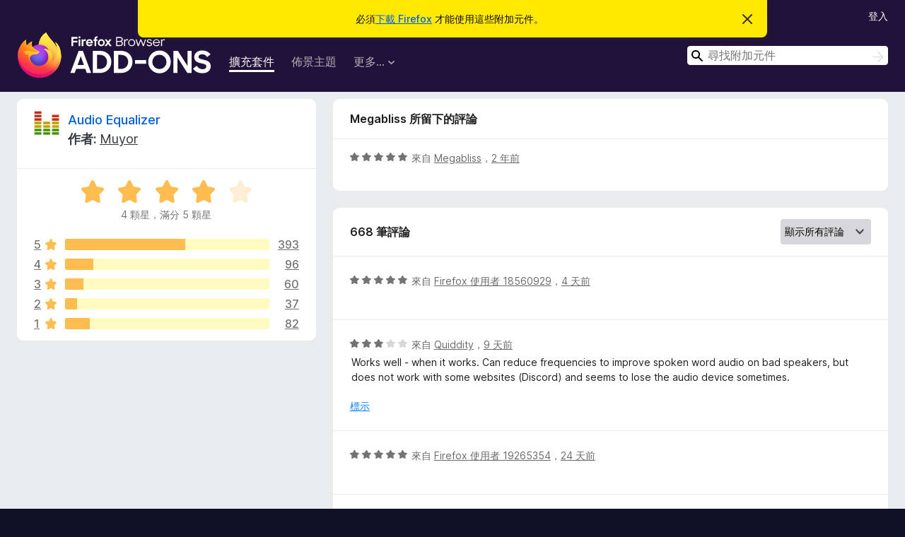

--- FILE ---
content_type: text/html; charset=utf-8
request_url: https://addons.mozilla.org/zh-TW/firefox/addon/audio-equalizer-wext/reviews/2044499/?utm_content=search&utm_medium=referral&utm_source=addons.mozilla.org
body_size: 11581
content:
<!DOCTYPE html>
<html lang="zh-TW" dir="ltr"><head><title data-react-helmet="true">Audio Equalizer 的評論 – Firefox 附加元件站（zh-TW）</title><meta charSet="utf-8"/><meta name="viewport" content="width=device-width, initial-scale=1"/><link href="/static-frontend/Inter-roman-subset-en_de_fr_ru_es_pt_pl_it.var.2ce5ad921c3602b1e5370b3c86033681.woff2" crossorigin="anonymous" rel="preload" as="font" type="font/woff2"/><link href="/static-frontend/amo-2c9b371cc4de1aad916e.css" integrity="sha512-xpIl0TE0BdHR7KIMx6yfLd2kiIdWqrmXT81oEQ2j3ierwSeZB5WzmlhM7zJEHvI5XqPZYwMlGu/Pk0f13trpzQ==" crossorigin="anonymous" rel="stylesheet" type="text/css"/><meta data-react-helmet="true" name="description" content="Audio Equalizer 的評論與評分。看看其他的使用者覺得 Audio Equalizer 如何，再安裝進您的 Firefox 瀏覽器。"/><meta data-react-helmet="true" name="robots" content="noindex, follow"/><link rel="shortcut icon" href="/favicon.ico?v=3"/><link data-react-helmet="true" title="Firefox 附加元件" rel="search" type="application/opensearchdescription+xml" href="/zh-TW/firefox/opensearch.xml"/></head><body><div id="react-view"><div class="Page-amo"><header class="Header"><div class="Notice Notice-warning GetFirefoxBanner Notice-dismissible"><div class="Notice-icon"></div><div class="Notice-column"><div class="Notice-content"><p class="Notice-text"><span class="GetFirefoxBanner-content">必須<a class="Button Button--none GetFirefoxBanner-button" href="https://www.mozilla.org/firefox/download/thanks/?s=direct&amp;utm_campaign=amo-fx-cta&amp;utm_content=banner-download-button&amp;utm_medium=referral&amp;utm_source=addons.mozilla.org">下載 Firefox</a> 才能使用這些附加元件。</span></p></div></div><div class="Notice-dismisser"><button class="Button Button--none Notice-dismisser-button" type="submit"><span class="Icon Icon-inline-content IconXMark Notice-dismisser-icon"><span class="visually-hidden">忽略此通知</span><svg class="IconXMark-svg" version="1.1" xmlns="http://www.w3.org/2000/svg" xmlns:xlink="http://www.w3.org/1999/xlink"><g class="IconXMark-path" transform="translate(-1.000000, -1.000000)" fill="#0C0C0D"><path d="M1.293,2.707 C1.03304342,2.45592553 0.928787403,2.08412211 1.02030284,1.73449268 C1.11181828,1.38486324 1.38486324,1.11181828 1.73449268,1.02030284 C2.08412211,0.928787403 2.45592553,1.03304342 2.707,1.293 L8,6.586 L13.293,1.293 C13.5440745,1.03304342 13.9158779,0.928787403 14.2655073,1.02030284 C14.6151368,1.11181828 14.8881817,1.38486324 14.9796972,1.73449268 C15.0712126,2.08412211 14.9669566,2.45592553 14.707,2.707 L9.414,8 L14.707,13.293 C15.0859722,13.6853789 15.0805524,14.3090848 14.6948186,14.6948186 C14.3090848,15.0805524 13.6853789,15.0859722 13.293,14.707 L8,9.414 L2.707,14.707 C2.31462111,15.0859722 1.69091522,15.0805524 1.30518142,14.6948186 C0.919447626,14.3090848 0.91402779,13.6853789 1.293,13.293 L6.586,8 L1.293,2.707 Z"></path></g></svg></span></button></div></div><div class="Header-wrapper"><div class="Header-content"><a class="Header-title" href="/zh-TW/firefox/"><span class="visually-hidden">Firefox 瀏覽器附加元件</span></a></div><ul class="SectionLinks Header-SectionLinks"><li><a class="SectionLinks-link SectionLinks-link-extension SectionLinks-link--active" href="/zh-TW/firefox/extensions/">擴充套件</a></li><li><a class="SectionLinks-link SectionLinks-link-theme" href="/zh-TW/firefox/themes/">佈景主題</a></li><li><div class="DropdownMenu SectionLinks-link SectionLinks-dropdown"><button class="DropdownMenu-button" title="更多…" type="button" aria-haspopup="true"><span class="DropdownMenu-button-text">更多…</span><span class="Icon Icon-inverted-caret"></span></button><ul class="DropdownMenu-items" aria-hidden="true" aria-label="submenu"><li class="DropdownMenuItem DropdownMenuItem-section SectionLinks-subheader">用於 Firefox</li><li class="DropdownMenuItem DropdownMenuItem-link"><a class="SectionLinks-dropdownlink" href="/zh-TW/firefox/language-tools/">字典與語言套件</a></li><li class="DropdownMenuItem DropdownMenuItem-section SectionLinks-subheader">其他瀏覽器網站</li><li class="DropdownMenuItem DropdownMenuItem-link"><a class="SectionLinks-clientApp-android" data-clientapp="android" href="/zh-TW/android/">Android 版的附加元件</a></li></ul></div></li></ul><div class="Header-user-and-external-links"><a class="Button Button--none Header-authenticate-button Header-button Button--micro" href="#login">登入</a></div><form action="/zh-TW/firefox/search/" class="SearchForm Header-search-form Header-search-form--desktop" method="GET" data-no-csrf="true" role="search"><div class="AutoSearchInput"><label class="AutoSearchInput-label visually-hidden" for="AutoSearchInput-q">搜尋</label><div class="AutoSearchInput-search-box"><span class="Icon Icon-magnifying-glass AutoSearchInput-icon-magnifying-glass"></span><div role="combobox" aria-haspopup="listbox" aria-owns="react-autowhatever-1" aria-expanded="false"><input type="search" autoComplete="off" aria-autocomplete="list" aria-controls="react-autowhatever-1" class="AutoSearchInput-query" id="AutoSearchInput-q" maxLength="100" minLength="2" name="q" placeholder="尋找附加元件" value=""/><div id="react-autowhatever-1" role="listbox"></div></div><button class="AutoSearchInput-submit-button" type="submit"><span class="visually-hidden">搜尋</span><span class="Icon Icon-arrow"></span></button></div></div></form></div></header><div class="Page-content"><div class="Page Page-not-homepage"><div class="AppBanner"></div><div class="AddonReviewList AddonReviewList--extension"><section class="Card AddonSummaryCard Card--no-footer"><header class="Card-header"><div class="Card-header-text"><div class="AddonSummaryCard-header"><div class="AddonSummaryCard-header-icon"><a href="/zh-TW/firefox/addon/audio-equalizer-wext/?utm_content=search&amp;utm_medium=referral&amp;utm_source=addons.mozilla.org"><img class="AddonSummaryCard-header-icon-image" src="https://addons.mozilla.org/user-media/addon_icons/962/962780-64.png?modified=1e34fbc2" alt="附加元件圖示"/></a></div><div class="AddonSummaryCard-header-text"><h1 class="visually-hidden">Audio Equalizer 的評論</h1><h1 class="AddonTitle"><a href="/zh-TW/firefox/addon/audio-equalizer-wext/?utm_content=search&amp;utm_medium=referral&amp;utm_source=addons.mozilla.org">Audio Equalizer</a><span class="AddonTitle-author"> <!-- -->作者:<!-- --> <a href="/zh-TW/firefox/user/13831671/">Muyor</a></span></h1></div></div></div></header><div class="Card-contents"><div class="AddonSummaryCard-overallRatingStars"><div class="Rating Rating--large Rating--yellowStars" title="評價 4 分，滿分 5 分"><div class="Rating-star Rating-rating-1 Rating-selected-star" title="評價 4 分，滿分 5 分"></div><div class="Rating-star Rating-rating-2 Rating-selected-star" title="評價 4 分，滿分 5 分"></div><div class="Rating-star Rating-rating-3 Rating-selected-star" title="評價 4 分，滿分 5 分"></div><div class="Rating-star Rating-rating-4 Rating-selected-star" title="評價 4 分，滿分 5 分"></div><div class="Rating-star Rating-rating-5" title="評價 4 分，滿分 5 分"></div><span class="visually-hidden">評價 4 分，滿分 5 分</span></div><div class="AddonSummaryCard-addonAverage">4 顆星，滿分 5 顆星</div></div><div class="RatingsByStar"><div class="RatingsByStar-graph"><a class="RatingsByStar-row" rel="nofollow" title="閱讀全部 393 則五星評論" href="/zh-TW/firefox/addon/audio-equalizer-wext/reviews/?score=5&amp;utm_content=search&amp;utm_medium=referral&amp;utm_source=addons.mozilla.org"><div class="RatingsByStar-star">5<span class="Icon Icon-star-yellow"></span></div></a><a class="RatingsByStar-row" rel="nofollow" title="閱讀全部 393 則五星評論" href="/zh-TW/firefox/addon/audio-equalizer-wext/reviews/?score=5&amp;utm_content=search&amp;utm_medium=referral&amp;utm_source=addons.mozilla.org"><div class="RatingsByStar-barContainer"><div class="RatingsByStar-bar RatingsByStar-barFrame"><div class="RatingsByStar-bar RatingsByStar-barValue RatingsByStar-barValue--59pct RatingsByStar-partialBar"></div></div></div></a><a class="RatingsByStar-row" rel="nofollow" title="閱讀全部 393 則五星評論" href="/zh-TW/firefox/addon/audio-equalizer-wext/reviews/?score=5&amp;utm_content=search&amp;utm_medium=referral&amp;utm_source=addons.mozilla.org"><div class="RatingsByStar-count">393</div></a><a class="RatingsByStar-row" rel="nofollow" title="閱讀全部 96 則四星評論" href="/zh-TW/firefox/addon/audio-equalizer-wext/reviews/?score=4&amp;utm_content=search&amp;utm_medium=referral&amp;utm_source=addons.mozilla.org"><div class="RatingsByStar-star">4<span class="Icon Icon-star-yellow"></span></div></a><a class="RatingsByStar-row" rel="nofollow" title="閱讀全部 96 則四星評論" href="/zh-TW/firefox/addon/audio-equalizer-wext/reviews/?score=4&amp;utm_content=search&amp;utm_medium=referral&amp;utm_source=addons.mozilla.org"><div class="RatingsByStar-barContainer"><div class="RatingsByStar-bar RatingsByStar-barFrame"><div class="RatingsByStar-bar RatingsByStar-barValue RatingsByStar-barValue--14pct RatingsByStar-partialBar"></div></div></div></a><a class="RatingsByStar-row" rel="nofollow" title="閱讀全部 96 則四星評論" href="/zh-TW/firefox/addon/audio-equalizer-wext/reviews/?score=4&amp;utm_content=search&amp;utm_medium=referral&amp;utm_source=addons.mozilla.org"><div class="RatingsByStar-count">96</div></a><a class="RatingsByStar-row" rel="nofollow" title="閱讀全部 60 則三星評論" href="/zh-TW/firefox/addon/audio-equalizer-wext/reviews/?score=3&amp;utm_content=search&amp;utm_medium=referral&amp;utm_source=addons.mozilla.org"><div class="RatingsByStar-star">3<span class="Icon Icon-star-yellow"></span></div></a><a class="RatingsByStar-row" rel="nofollow" title="閱讀全部 60 則三星評論" href="/zh-TW/firefox/addon/audio-equalizer-wext/reviews/?score=3&amp;utm_content=search&amp;utm_medium=referral&amp;utm_source=addons.mozilla.org"><div class="RatingsByStar-barContainer"><div class="RatingsByStar-bar RatingsByStar-barFrame"><div class="RatingsByStar-bar RatingsByStar-barValue RatingsByStar-barValue--9pct RatingsByStar-partialBar"></div></div></div></a><a class="RatingsByStar-row" rel="nofollow" title="閱讀全部 60 則三星評論" href="/zh-TW/firefox/addon/audio-equalizer-wext/reviews/?score=3&amp;utm_content=search&amp;utm_medium=referral&amp;utm_source=addons.mozilla.org"><div class="RatingsByStar-count">60</div></a><a class="RatingsByStar-row" rel="nofollow" title="閱讀全部 37 則二星評論" href="/zh-TW/firefox/addon/audio-equalizer-wext/reviews/?score=2&amp;utm_content=search&amp;utm_medium=referral&amp;utm_source=addons.mozilla.org"><div class="RatingsByStar-star">2<span class="Icon Icon-star-yellow"></span></div></a><a class="RatingsByStar-row" rel="nofollow" title="閱讀全部 37 則二星評論" href="/zh-TW/firefox/addon/audio-equalizer-wext/reviews/?score=2&amp;utm_content=search&amp;utm_medium=referral&amp;utm_source=addons.mozilla.org"><div class="RatingsByStar-barContainer"><div class="RatingsByStar-bar RatingsByStar-barFrame"><div class="RatingsByStar-bar RatingsByStar-barValue RatingsByStar-barValue--6pct RatingsByStar-partialBar"></div></div></div></a><a class="RatingsByStar-row" rel="nofollow" title="閱讀全部 37 則二星評論" href="/zh-TW/firefox/addon/audio-equalizer-wext/reviews/?score=2&amp;utm_content=search&amp;utm_medium=referral&amp;utm_source=addons.mozilla.org"><div class="RatingsByStar-count">37</div></a><a class="RatingsByStar-row" rel="nofollow" title="閱讀全部 82 則一星評論" href="/zh-TW/firefox/addon/audio-equalizer-wext/reviews/?score=1&amp;utm_content=search&amp;utm_medium=referral&amp;utm_source=addons.mozilla.org"><div class="RatingsByStar-star">1<span class="Icon Icon-star-yellow"></span></div></a><a class="RatingsByStar-row" rel="nofollow" title="閱讀全部 82 則一星評論" href="/zh-TW/firefox/addon/audio-equalizer-wext/reviews/?score=1&amp;utm_content=search&amp;utm_medium=referral&amp;utm_source=addons.mozilla.org"><div class="RatingsByStar-barContainer"><div class="RatingsByStar-bar RatingsByStar-barFrame"><div class="RatingsByStar-bar RatingsByStar-barValue RatingsByStar-barValue--12pct RatingsByStar-partialBar"></div></div></div></a><a class="RatingsByStar-row" rel="nofollow" title="閱讀全部 82 則一星評論" href="/zh-TW/firefox/addon/audio-equalizer-wext/reviews/?score=1&amp;utm_content=search&amp;utm_medium=referral&amp;utm_source=addons.mozilla.org"><div class="RatingsByStar-count">82</div></a></div></div></div></section><div class="AddonReviewList-reviews"><div class="FeaturedAddonReview"><section class="Card FeaturedAddonReview-card Card--no-footer"><header class="Card-header"><div class="Card-header-text">Megabliss 所留下的評論</div></header><div class="Card-contents"><div class="AddonReviewCard AddonReviewCard-ratingOnly AddonReviewCard-viewOnly"><div class="AddonReviewCard-container"><div class="UserReview"><div class="UserReview-byLine"><div class="Rating Rating--small" title="評價 5 分，滿分 5 分"><div class="Rating-star Rating-rating-1 Rating-selected-star" title="評價 5 分，滿分 5 分"></div><div class="Rating-star Rating-rating-2 Rating-selected-star" title="評價 5 分，滿分 5 分"></div><div class="Rating-star Rating-rating-3 Rating-selected-star" title="評價 5 分，滿分 5 分"></div><div class="Rating-star Rating-rating-4 Rating-selected-star" title="評價 5 分，滿分 5 分"></div><div class="Rating-star Rating-rating-5 Rating-selected-star" title="評價 5 分，滿分 5 分"></div><span class="visually-hidden">評價 5 分，滿分 5 分</span></div><span class="AddonReviewCard-authorByLine">來自 <a href="/zh-TW/firefox/user/17123309/">Megabliss</a>，<a title="2024年2月8日 18:06" href="/zh-TW/firefox/addon/audio-equalizer-wext/reviews/2044499/?utm_content=search&amp;utm_medium=referral&amp;utm_source=addons.mozilla.org">2 年前</a></span></div><section class="Card ShowMoreCard UserReview-body UserReview-emptyBody ShowMoreCard--expanded Card--no-style Card--no-header Card--no-footer"><div class="Card-contents"><div class="ShowMoreCard-contents"><div></div></div></div></section><div class="AddonReviewCard-allControls"></div></div></div></div></div></section></div><section class="Card CardList AddonReviewList-reviews-listing"><header class="Card-header"><div class="Card-header-text"><div class="AddonReviewList-cardListHeader"><div class="AddonReviewList-reviewCount">668 筆評論</div><div class="AddonReviewList-filterByScore"><select class="Select AddonReviewList-filterByScoreSelector"><option value="SHOW_ALL_REVIEWS" selected="">顯示所有評論</option><option value="5">僅顯示五星評論</option><option value="4">僅顯示四星評論</option><option value="3">僅顯示三星評論</option><option value="2">僅顯示二星評論</option><option value="1">僅顯示一星評論</option></select></div></div></div></header><div class="Card-contents"><ul><li><div class="AddonReviewCard AddonReviewCard-ratingOnly AddonReviewCard-viewOnly"><div class="AddonReviewCard-container"><div class="UserReview"><div class="UserReview-byLine"><div class="Rating Rating--small" title="評價 5 分，滿分 5 分"><div class="Rating-star Rating-rating-1 Rating-selected-star" title="評價 5 分，滿分 5 分"></div><div class="Rating-star Rating-rating-2 Rating-selected-star" title="評價 5 分，滿分 5 分"></div><div class="Rating-star Rating-rating-3 Rating-selected-star" title="評價 5 分，滿分 5 分"></div><div class="Rating-star Rating-rating-4 Rating-selected-star" title="評價 5 分，滿分 5 分"></div><div class="Rating-star Rating-rating-5 Rating-selected-star" title="評價 5 分，滿分 5 分"></div><span class="visually-hidden">評價 5 分，滿分 5 分</span></div><span class="AddonReviewCard-authorByLine">來自 <a href="/zh-TW/firefox/user/18560929/">Firefox 使用者 18560929</a>，<a title="2025年12月4日 21:41" href="/zh-TW/firefox/addon/audio-equalizer-wext/reviews/2540816/?utm_content=search&amp;utm_medium=referral&amp;utm_source=addons.mozilla.org">4 天前</a></span></div><section class="Card ShowMoreCard UserReview-body UserReview-emptyBody ShowMoreCard--expanded Card--no-style Card--no-header Card--no-footer"><div class="Card-contents"><div class="ShowMoreCard-contents"><div></div></div></div></section><div class="AddonReviewCard-allControls"></div></div></div></div></li><li><div class="AddonReviewCard AddonReviewCard-viewOnly"><div class="AddonReviewCard-container"><div class="UserReview"><div class="UserReview-byLine"><div class="Rating Rating--small" title="評價 3 分，滿分 5 分"><div class="Rating-star Rating-rating-1 Rating-selected-star" title="評價 3 分，滿分 5 分"></div><div class="Rating-star Rating-rating-2 Rating-selected-star" title="評價 3 分，滿分 5 分"></div><div class="Rating-star Rating-rating-3 Rating-selected-star" title="評價 3 分，滿分 5 分"></div><div class="Rating-star Rating-rating-4" title="評價 3 分，滿分 5 分"></div><div class="Rating-star Rating-rating-5" title="評價 3 分，滿分 5 分"></div><span class="visually-hidden">評價 3 分，滿分 5 分</span></div><span class="AddonReviewCard-authorByLine">來自 <a href="/zh-TW/firefox/user/19602299/">Quiddity</a>，<a title="2025年11月29日 22:01" href="/zh-TW/firefox/addon/audio-equalizer-wext/reviews/2539550/?utm_content=search&amp;utm_medium=referral&amp;utm_source=addons.mozilla.org">9 天前</a></span></div><section class="Card ShowMoreCard UserReview-body ShowMoreCard--expanded Card--no-style Card--no-header Card--no-footer"><div class="Card-contents"><div class="ShowMoreCard-contents"><div>Works well - when it works. Can reduce frequencies to improve spoken word audio on bad speakers, but does not work with some websites (Discord) and seems to lose the audio device sometimes.</div></div></div></section><div class="AddonReviewCard-allControls"><div><button aria-describedby="flag-review-TooltipMenu" class="TooltipMenu-opener AddonReviewCard-control FlagReviewMenu-menu" title="標示此評論" type="button">標示</button></div></div></div></div></div></li><li><div class="AddonReviewCard AddonReviewCard-ratingOnly AddonReviewCard-viewOnly"><div class="AddonReviewCard-container"><div class="UserReview"><div class="UserReview-byLine"><div class="Rating Rating--small" title="評價 5 分，滿分 5 分"><div class="Rating-star Rating-rating-1 Rating-selected-star" title="評價 5 分，滿分 5 分"></div><div class="Rating-star Rating-rating-2 Rating-selected-star" title="評價 5 分，滿分 5 分"></div><div class="Rating-star Rating-rating-3 Rating-selected-star" title="評價 5 分，滿分 5 分"></div><div class="Rating-star Rating-rating-4 Rating-selected-star" title="評價 5 分，滿分 5 分"></div><div class="Rating-star Rating-rating-5 Rating-selected-star" title="評價 5 分，滿分 5 分"></div><span class="visually-hidden">評價 5 分，滿分 5 分</span></div><span class="AddonReviewCard-authorByLine">來自 <a href="/zh-TW/firefox/user/19265354/">Firefox 使用者 19265354</a>，<a title="2025年11月15日 03:20" href="/zh-TW/firefox/addon/audio-equalizer-wext/reviews/2535591/?utm_content=search&amp;utm_medium=referral&amp;utm_source=addons.mozilla.org">24 天前</a></span></div><section class="Card ShowMoreCard UserReview-body UserReview-emptyBody ShowMoreCard--expanded Card--no-style Card--no-header Card--no-footer"><div class="Card-contents"><div class="ShowMoreCard-contents"><div></div></div></div></section><div class="AddonReviewCard-allControls"></div></div></div></div></li><li><div class="AddonReviewCard AddonReviewCard-viewOnly"><div class="AddonReviewCard-container"><div class="UserReview"><div class="UserReview-byLine"><div class="Rating Rating--small" title="評價 5 分，滿分 5 分"><div class="Rating-star Rating-rating-1 Rating-selected-star" title="評價 5 分，滿分 5 分"></div><div class="Rating-star Rating-rating-2 Rating-selected-star" title="評價 5 分，滿分 5 分"></div><div class="Rating-star Rating-rating-3 Rating-selected-star" title="評價 5 分，滿分 5 分"></div><div class="Rating-star Rating-rating-4 Rating-selected-star" title="評價 5 分，滿分 5 分"></div><div class="Rating-star Rating-rating-5 Rating-selected-star" title="評價 5 分，滿分 5 分"></div><span class="visually-hidden">評價 5 分，滿分 5 分</span></div><span class="AddonReviewCard-authorByLine">來自 <a href="/zh-TW/firefox/user/15322640/">MKP</a>，<a title="2025年11月11日 22:52" href="/zh-TW/firefox/addon/audio-equalizer-wext/reviews/2534767/?utm_content=search&amp;utm_medium=referral&amp;utm_source=addons.mozilla.org">1 個月前</a></span></div><section class="Card ShowMoreCard UserReview-body ShowMoreCard--expanded Card--no-style Card--no-header Card--no-footer"><div class="Card-contents"><div class="ShowMoreCard-contents"><div>Great little add-on, works flawlessly. Highly recommended!</div></div></div></section><div class="AddonReviewCard-allControls"><div><button aria-describedby="flag-review-TooltipMenu" class="TooltipMenu-opener AddonReviewCard-control FlagReviewMenu-menu" title="標示此評論" type="button">標示</button></div></div></div></div></div></li><li><div class="AddonReviewCard AddonReviewCard-viewOnly"><div class="AddonReviewCard-container"><div class="UserReview"><div class="UserReview-byLine"><div class="Rating Rating--small" title="評價 1 分，滿分 5 分"><div class="Rating-star Rating-rating-1 Rating-selected-star" title="評價 1 分，滿分 5 分"></div><div class="Rating-star Rating-rating-2" title="評價 1 分，滿分 5 分"></div><div class="Rating-star Rating-rating-3" title="評價 1 分，滿分 5 分"></div><div class="Rating-star Rating-rating-4" title="評價 1 分，滿分 5 分"></div><div class="Rating-star Rating-rating-5" title="評價 1 分，滿分 5 分"></div><span class="visually-hidden">評價 1 分，滿分 5 分</span></div><span class="AddonReviewCard-authorByLine">來自 <a href="/zh-TW/firefox/user/71468/">Joe JoKeRz</a>，<a title="2025年11月9日 01:04" href="/zh-TW/firefox/addon/audio-equalizer-wext/reviews/2534059/?utm_content=search&amp;utm_medium=referral&amp;utm_source=addons.mozilla.org">1 個月前</a></span></div><section class="Card ShowMoreCard UserReview-body ShowMoreCard--expanded Card--no-style Card--no-header Card--no-footer"><div class="Card-contents"><div class="ShowMoreCard-contents"><div>Does nothing</div></div></div></section><div class="AddonReviewCard-allControls"><div><button aria-describedby="flag-review-TooltipMenu" class="TooltipMenu-opener AddonReviewCard-control FlagReviewMenu-menu" title="標示此評論" type="button">標示</button></div></div></div></div></div></li><li><div class="AddonReviewCard AddonReviewCard-viewOnly"><div class="AddonReviewCard-container"><div class="UserReview"><div class="UserReview-byLine"><div class="Rating Rating--small" title="評價 4 分，滿分 5 分"><div class="Rating-star Rating-rating-1 Rating-selected-star" title="評價 4 分，滿分 5 分"></div><div class="Rating-star Rating-rating-2 Rating-selected-star" title="評價 4 分，滿分 5 分"></div><div class="Rating-star Rating-rating-3 Rating-selected-star" title="評價 4 分，滿分 5 分"></div><div class="Rating-star Rating-rating-4 Rating-selected-star" title="評價 4 分，滿分 5 分"></div><div class="Rating-star Rating-rating-5" title="評價 4 分，滿分 5 分"></div><span class="visually-hidden">評價 4 分，滿分 5 分</span></div><span class="AddonReviewCard-authorByLine">來自 <a href="/zh-TW/firefox/user/12812696/">Firefox 使用者 12812696</a>，<a title="2025年10月24日 13:06" href="/zh-TW/firefox/addon/audio-equalizer-wext/reviews/2529851/?utm_content=search&amp;utm_medium=referral&amp;utm_source=addons.mozilla.org">1 個月前</a></span></div><section class="Card ShowMoreCard UserReview-body ShowMoreCard--expanded Card--no-style Card--no-header Card--no-footer"><div class="Card-contents"><div class="ShowMoreCard-contents"><div>Best equilizer for Firefox, but BUGGY! Sometimes no sound, sometimes no video or sound with error "NO VIDEO WITH SUPPORTED FORMAT AND MIME TYPE FOUND" in latter case. (View release notes page on Firefox download page to reproduce). Remedy via right-click whitelist mode, but excruciatingly annoying! Applicable to all Firefox versions, past through latest. Please fix!</div></div></div></section><div class="AddonReviewCard-allControls"><div><button aria-describedby="flag-review-TooltipMenu" class="TooltipMenu-opener AddonReviewCard-control FlagReviewMenu-menu" title="標示此評論" type="button">標示</button></div></div></div></div></div></li><li><div class="AddonReviewCard AddonReviewCard-viewOnly"><div class="AddonReviewCard-container"><div class="UserReview"><div class="UserReview-byLine"><div class="Rating Rating--small" title="評價 1 分，滿分 5 分"><div class="Rating-star Rating-rating-1 Rating-selected-star" title="評價 1 分，滿分 5 分"></div><div class="Rating-star Rating-rating-2" title="評價 1 分，滿分 5 分"></div><div class="Rating-star Rating-rating-3" title="評價 1 分，滿分 5 分"></div><div class="Rating-star Rating-rating-4" title="評價 1 分，滿分 5 分"></div><div class="Rating-star Rating-rating-5" title="評價 1 分，滿分 5 分"></div><span class="visually-hidden">評價 1 分，滿分 5 分</span></div><span class="AddonReviewCard-authorByLine">來自 <a href="/zh-TW/firefox/user/6407775/">peptobismal</a>，<a title="2025年10月21日 21:42" href="/zh-TW/firefox/addon/audio-equalizer-wext/reviews/2529190/?utm_content=search&amp;utm_medium=referral&amp;utm_source=addons.mozilla.org">2 個月前</a></span></div><section class="Card ShowMoreCard UserReview-body ShowMoreCard--expanded Card--no-style Card--no-header Card--no-footer"><div class="Card-contents"><div class="ShowMoreCard-contents"><div>This things presets suck... Also there are issues with memory, videos, and sound after prolonged use. Videos would occasionally not load.. then the worst thing happens of it sounding like it is overlapping the audio track on top of itself, slightly offset. Like numerous copies just a second or two different from where they play the same noise as their other copies. It's like the best thing to listen to... it's like watching those old channels you weren't allowed to get on wired cable. Occasionally you see a boob, but was it worth the hours?</div></div></div></section><div class="AddonReviewCard-allControls"><div><button aria-describedby="flag-review-TooltipMenu" class="TooltipMenu-opener AddonReviewCard-control FlagReviewMenu-menu" title="標示此評論" type="button">標示</button></div></div></div></div></div></li><li><div class="AddonReviewCard AddonReviewCard-viewOnly"><div class="AddonReviewCard-container"><div class="UserReview"><div class="UserReview-byLine"><div class="Rating Rating--small" title="評價 5 分，滿分 5 分"><div class="Rating-star Rating-rating-1 Rating-selected-star" title="評價 5 分，滿分 5 分"></div><div class="Rating-star Rating-rating-2 Rating-selected-star" title="評價 5 分，滿分 5 分"></div><div class="Rating-star Rating-rating-3 Rating-selected-star" title="評價 5 分，滿分 5 分"></div><div class="Rating-star Rating-rating-4 Rating-selected-star" title="評價 5 分，滿分 5 分"></div><div class="Rating-star Rating-rating-5 Rating-selected-star" title="評價 5 分，滿分 5 分"></div><span class="visually-hidden">評價 5 分，滿分 5 分</span></div><span class="AddonReviewCard-authorByLine">來自 <a href="/zh-TW/firefox/user/19535038/">Motta</a>，<a title="2025年10月20日 22:31" href="/zh-TW/firefox/addon/audio-equalizer-wext/reviews/2528967/?utm_content=search&amp;utm_medium=referral&amp;utm_source=addons.mozilla.org">2 個月前</a></span></div><section class="Card ShowMoreCard UserReview-body ShowMoreCard--expanded Card--no-style Card--no-header Card--no-footer"><div class="Card-contents"><div class="ShowMoreCard-contents"><div>Works as intended. Was frying my brain trying to equalize audio in Windows, even though I have a Behringer sound card. Then I remembered there could be a specific app EQ, and found this. Worked imediatelly. My monitor speakers are way to bassy, so this solved the issue . 🙏</div></div></div></section><div class="AddonReviewCard-allControls"><div><button aria-describedby="flag-review-TooltipMenu" class="TooltipMenu-opener AddonReviewCard-control FlagReviewMenu-menu" title="標示此評論" type="button">標示</button></div></div></div></div></div></li><li><div class="AddonReviewCard AddonReviewCard-ratingOnly AddonReviewCard-viewOnly"><div class="AddonReviewCard-container"><div class="UserReview"><div class="UserReview-byLine"><div class="Rating Rating--small" title="評價 4 分，滿分 5 分"><div class="Rating-star Rating-rating-1 Rating-selected-star" title="評價 4 分，滿分 5 分"></div><div class="Rating-star Rating-rating-2 Rating-selected-star" title="評價 4 分，滿分 5 分"></div><div class="Rating-star Rating-rating-3 Rating-selected-star" title="評價 4 分，滿分 5 分"></div><div class="Rating-star Rating-rating-4 Rating-selected-star" title="評價 4 分，滿分 5 分"></div><div class="Rating-star Rating-rating-5" title="評價 4 分，滿分 5 分"></div><span class="visually-hidden">評價 4 分，滿分 5 分</span></div><span class="AddonReviewCard-authorByLine">來自 <a href="/zh-TW/firefox/user/19532713/">Firefox 使用者 19532713</a>，<a title="2025年10月19日 14:13" href="/zh-TW/firefox/addon/audio-equalizer-wext/reviews/2528568/?utm_content=search&amp;utm_medium=referral&amp;utm_source=addons.mozilla.org">2 個月前</a></span></div><section class="Card ShowMoreCard UserReview-body UserReview-emptyBody ShowMoreCard--expanded Card--no-style Card--no-header Card--no-footer"><div class="Card-contents"><div class="ShowMoreCard-contents"><div></div></div></div></section><div class="AddonReviewCard-allControls"></div></div></div></div></li><li><div class="AddonReviewCard AddonReviewCard-ratingOnly AddonReviewCard-viewOnly"><div class="AddonReviewCard-container"><div class="UserReview"><div class="UserReview-byLine"><div class="Rating Rating--small" title="評價 4 分，滿分 5 分"><div class="Rating-star Rating-rating-1 Rating-selected-star" title="評價 4 分，滿分 5 分"></div><div class="Rating-star Rating-rating-2 Rating-selected-star" title="評價 4 分，滿分 5 分"></div><div class="Rating-star Rating-rating-3 Rating-selected-star" title="評價 4 分，滿分 5 分"></div><div class="Rating-star Rating-rating-4 Rating-selected-star" title="評價 4 分，滿分 5 分"></div><div class="Rating-star Rating-rating-5" title="評價 4 分，滿分 5 分"></div><span class="visually-hidden">評價 4 分，滿分 5 分</span></div><span class="AddonReviewCard-authorByLine">來自 <a href="/zh-TW/firefox/user/19513583/">Brian O&#x27;Neill</a>，<a title="2025年10月9日 22:13" href="/zh-TW/firefox/addon/audio-equalizer-wext/reviews/2523010/?utm_content=search&amp;utm_medium=referral&amp;utm_source=addons.mozilla.org">2 個月前</a></span></div><section class="Card ShowMoreCard UserReview-body UserReview-emptyBody ShowMoreCard--expanded Card--no-style Card--no-header Card--no-footer"><div class="Card-contents"><div class="ShowMoreCard-contents"><div></div></div></div></section><div class="AddonReviewCard-allControls"></div></div></div></div></li><li><div class="AddonReviewCard AddonReviewCard-viewOnly"><div class="AddonReviewCard-container"><div class="UserReview"><div class="UserReview-byLine"><div class="Rating Rating--small" title="評價 1 分，滿分 5 分"><div class="Rating-star Rating-rating-1 Rating-selected-star" title="評價 1 分，滿分 5 分"></div><div class="Rating-star Rating-rating-2" title="評價 1 分，滿分 5 分"></div><div class="Rating-star Rating-rating-3" title="評價 1 分，滿分 5 分"></div><div class="Rating-star Rating-rating-4" title="評價 1 分，滿分 5 分"></div><div class="Rating-star Rating-rating-5" title="評價 1 分，滿分 5 分"></div><span class="visually-hidden">評價 1 分，滿分 5 分</span></div><span class="AddonReviewCard-authorByLine">來自 <a href="/zh-TW/firefox/user/19510186/">Froom De Generate</a>，<a title="2025年10月7日 19:12" href="/zh-TW/firefox/addon/audio-equalizer-wext/reviews/2522522/?utm_content=search&amp;utm_medium=referral&amp;utm_source=addons.mozilla.org">2 個月前</a></span></div><section class="Card ShowMoreCard UserReview-body ShowMoreCard--expanded Card--no-style Card--no-header Card--no-footer"><div class="Card-contents"><div class="ShowMoreCard-contents"><div>When using this extension, an error appears on some videos 'No video with supported format and MIME type found'</div></div></div></section><div class="AddonReviewCard-allControls"><div><button aria-describedby="flag-review-TooltipMenu" class="TooltipMenu-opener AddonReviewCard-control FlagReviewMenu-menu" title="標示此評論" type="button">標示</button></div></div></div></div></div></li><li><div class="AddonReviewCard AddonReviewCard-ratingOnly AddonReviewCard-viewOnly"><div class="AddonReviewCard-container"><div class="UserReview"><div class="UserReview-byLine"><div class="Rating Rating--small" title="評價 5 分，滿分 5 分"><div class="Rating-star Rating-rating-1 Rating-selected-star" title="評價 5 分，滿分 5 分"></div><div class="Rating-star Rating-rating-2 Rating-selected-star" title="評價 5 分，滿分 5 分"></div><div class="Rating-star Rating-rating-3 Rating-selected-star" title="評價 5 分，滿分 5 分"></div><div class="Rating-star Rating-rating-4 Rating-selected-star" title="評價 5 分，滿分 5 分"></div><div class="Rating-star Rating-rating-5 Rating-selected-star" title="評價 5 分，滿分 5 分"></div><span class="visually-hidden">評價 5 分，滿分 5 分</span></div><span class="AddonReviewCard-authorByLine">來自 <a href="/zh-TW/firefox/user/19495659/">Raezuto</a>，<a title="2025年9月28日 13:46" href="/zh-TW/firefox/addon/audio-equalizer-wext/reviews/2520459/?utm_content=search&amp;utm_medium=referral&amp;utm_source=addons.mozilla.org">2 個月前</a></span></div><section class="Card ShowMoreCard UserReview-body UserReview-emptyBody ShowMoreCard--expanded Card--no-style Card--no-header Card--no-footer"><div class="Card-contents"><div class="ShowMoreCard-contents"><div></div></div></div></section><div class="AddonReviewCard-allControls"></div></div></div></div></li><li><div class="AddonReviewCard AddonReviewCard-viewOnly"><div class="AddonReviewCard-container"><div class="UserReview"><div class="UserReview-byLine"><div class="Rating Rating--small" title="評價 1 分，滿分 5 分"><div class="Rating-star Rating-rating-1 Rating-selected-star" title="評價 1 分，滿分 5 分"></div><div class="Rating-star Rating-rating-2" title="評價 1 分，滿分 5 分"></div><div class="Rating-star Rating-rating-3" title="評價 1 分，滿分 5 分"></div><div class="Rating-star Rating-rating-4" title="評價 1 分，滿分 5 分"></div><div class="Rating-star Rating-rating-5" title="評價 1 分，滿分 5 分"></div><span class="visually-hidden">評價 1 分，滿分 5 分</span></div><span class="AddonReviewCard-authorByLine">來自 <a href="/zh-TW/firefox/user/19471025/">Firefox 使用者 19471025</a>，<a title="2025年9月13日 16:11" href="/zh-TW/firefox/addon/audio-equalizer-wext/reviews/2516150/?utm_content=search&amp;utm_medium=referral&amp;utm_source=addons.mozilla.org">3 個月前</a></span></div><section class="Card ShowMoreCard UserReview-body ShowMoreCard--expanded Card--no-style Card--no-header Card--no-footer"><div class="Card-contents"><div class="ShowMoreCard-contents"><div>This extension somehow breaks Visa 3D Security popup, it just loads infinitely without proceeding. I've spent an hour trying to pinpoint the extension that causes that. IT'S THE EQ, WHY THE HECK DOES IT BREAK ONLINE PAYMENTS. I can't even. Ugh.</div></div></div></section><div class="AddonReviewCard-allControls"><div><button aria-describedby="flag-review-TooltipMenu" class="TooltipMenu-opener AddonReviewCard-control FlagReviewMenu-menu" title="標示此評論" type="button">標示</button></div></div></div></div></div></li><li><div class="AddonReviewCard AddonReviewCard-viewOnly"><div class="AddonReviewCard-container"><div class="UserReview"><div class="UserReview-byLine"><div class="Rating Rating--small" title="評價 1 分，滿分 5 分"><div class="Rating-star Rating-rating-1 Rating-selected-star" title="評價 1 分，滿分 5 分"></div><div class="Rating-star Rating-rating-2" title="評價 1 分，滿分 5 分"></div><div class="Rating-star Rating-rating-3" title="評價 1 分，滿分 5 分"></div><div class="Rating-star Rating-rating-4" title="評價 1 分，滿分 5 分"></div><div class="Rating-star Rating-rating-5" title="評價 1 分，滿分 5 分"></div><span class="visually-hidden">評價 1 分，滿分 5 分</span></div><span class="AddonReviewCard-authorByLine">來自 <a href="/zh-TW/firefox/user/19470755/">Firefox 使用者 19470755</a>，<a title="2025年9月13日 12:15" href="/zh-TW/firefox/addon/audio-equalizer-wext/reviews/2516088/?utm_content=search&amp;utm_medium=referral&amp;utm_source=addons.mozilla.org">3 個月前</a></span></div><section class="Card ShowMoreCard UserReview-body ShowMoreCard--expanded Card--no-style Card--no-header Card--no-footer"><div class="Card-contents"><div class="ShowMoreCard-contents"><div>Does not work</div></div></div></section><div class="AddonReviewCard-allControls"><div><button aria-describedby="flag-review-TooltipMenu" class="TooltipMenu-opener AddonReviewCard-control FlagReviewMenu-menu" title="標示此評論" type="button">標示</button></div></div></div></div></div></li><li><div class="AddonReviewCard AddonReviewCard-viewOnly"><div class="AddonReviewCard-container"><div class="UserReview"><div class="UserReview-byLine"><div class="Rating Rating--small" title="評價 4 分，滿分 5 分"><div class="Rating-star Rating-rating-1 Rating-selected-star" title="評價 4 分，滿分 5 分"></div><div class="Rating-star Rating-rating-2 Rating-selected-star" title="評價 4 分，滿分 5 分"></div><div class="Rating-star Rating-rating-3 Rating-selected-star" title="評價 4 分，滿分 5 分"></div><div class="Rating-star Rating-rating-4 Rating-selected-star" title="評價 4 分，滿分 5 分"></div><div class="Rating-star Rating-rating-5" title="評價 4 分，滿分 5 分"></div><span class="visually-hidden">評價 4 分，滿分 5 分</span></div><span class="AddonReviewCard-authorByLine">來自 <a href="/zh-TW/firefox/user/12858294/">majesticmini</a>，<a title="2025年8月31日 21:43" href="/zh-TW/firefox/addon/audio-equalizer-wext/reviews/2489213/?utm_content=search&amp;utm_medium=referral&amp;utm_source=addons.mozilla.org">3 個月前</a></span></div><section class="Card ShowMoreCard UserReview-body ShowMoreCard--expanded Card--no-style Card--no-header Card--no-footer"><div class="Card-contents"><div class="ShowMoreCard-contents"><div>I completely favor how you help users get a fair experience, but multiple domains are having trouble loading anything. For instance, TikTok does not take any auditory configuration upon any user. Do you agree that this is where users need their own legal domains? Are websites not ignoring their users' needs?</div></div></div></section><div class="AddonReviewCard-allControls"><div><button aria-describedby="flag-review-TooltipMenu" class="TooltipMenu-opener AddonReviewCard-control FlagReviewMenu-menu" title="標示此評論" type="button">標示</button></div></div></div></div></div></li><li><div class="AddonReviewCard AddonReviewCard-viewOnly"><div class="AddonReviewCard-container"><div class="UserReview"><div class="UserReview-byLine"><div class="Rating Rating--small" title="評價 3 分，滿分 5 分"><div class="Rating-star Rating-rating-1 Rating-selected-star" title="評價 3 分，滿分 5 分"></div><div class="Rating-star Rating-rating-2 Rating-selected-star" title="評價 3 分，滿分 5 分"></div><div class="Rating-star Rating-rating-3 Rating-selected-star" title="評價 3 分，滿分 5 分"></div><div class="Rating-star Rating-rating-4" title="評價 3 分，滿分 5 分"></div><div class="Rating-star Rating-rating-5" title="評價 3 分，滿分 5 分"></div><span class="visually-hidden">評價 3 分，滿分 5 分</span></div><span class="AddonReviewCard-authorByLine">來自 <a href="/zh-TW/firefox/user/19255945/">Firefox 使用者 19255945</a>，<a title="2025年8月12日 02:21" href="/zh-TW/firefox/addon/audio-equalizer-wext/reviews/2370097/?utm_content=search&amp;utm_medium=referral&amp;utm_source=addons.mozilla.org">4 個月前</a></span></div><section class="Card ShowMoreCard UserReview-body ShowMoreCard--expanded Card--no-style Card--no-header Card--no-footer"><div class="Card-contents"><div class="ShowMoreCard-contents"><div>It seems to be good, and then you turn it off, and everything sounds worse. So you think to yourself, "Huh, it must be doing something" - Then you disable the add-in, and everything sounds the same as when it is turned on.<br><br>I genuinely cannot tell if this actually improves audio quality or not. Add to it that this actually breaks video functionality on a numerator of different sites that host video content (No, YouTube is not one) - And the downsides of this plugin outweigh the (maybe) benefits.</div></div></div></section><div class="AddonReviewCard-allControls"><div><button aria-describedby="flag-review-TooltipMenu" class="TooltipMenu-opener AddonReviewCard-control FlagReviewMenu-menu" title="標示此評論" type="button">標示</button></div></div></div></div></div></li><li><div class="AddonReviewCard AddonReviewCard-ratingOnly AddonReviewCard-viewOnly"><div class="AddonReviewCard-container"><div class="UserReview"><div class="UserReview-byLine"><div class="Rating Rating--small" title="評價 1 分，滿分 5 分"><div class="Rating-star Rating-rating-1 Rating-selected-star" title="評價 1 分，滿分 5 分"></div><div class="Rating-star Rating-rating-2" title="評價 1 分，滿分 5 分"></div><div class="Rating-star Rating-rating-3" title="評價 1 分，滿分 5 分"></div><div class="Rating-star Rating-rating-4" title="評價 1 分，滿分 5 分"></div><div class="Rating-star Rating-rating-5" title="評價 1 分，滿分 5 分"></div><span class="visually-hidden">評價 1 分，滿分 5 分</span></div><span class="AddonReviewCard-authorByLine">來自 <a href="/zh-TW/firefox/user/18421151/">Hasdorg</a>，<a title="2025年8月5日 09:31" href="/zh-TW/firefox/addon/audio-equalizer-wext/reviews/2359216/?utm_content=search&amp;utm_medium=referral&amp;utm_source=addons.mozilla.org">4 個月前</a></span></div><section class="Card ShowMoreCard UserReview-body UserReview-emptyBody ShowMoreCard--expanded Card--no-style Card--no-header Card--no-footer"><div class="Card-contents"><div class="ShowMoreCard-contents"><div></div></div></div></section><div class="AddonReviewCard-allControls"></div></div></div></div></li><li><div class="AddonReviewCard AddonReviewCard-ratingOnly AddonReviewCard-viewOnly"><div class="AddonReviewCard-container"><div class="UserReview"><div class="UserReview-byLine"><div class="Rating Rating--small" title="評價 1 分，滿分 5 分"><div class="Rating-star Rating-rating-1 Rating-selected-star" title="評價 1 分，滿分 5 分"></div><div class="Rating-star Rating-rating-2" title="評價 1 分，滿分 5 分"></div><div class="Rating-star Rating-rating-3" title="評價 1 分，滿分 5 分"></div><div class="Rating-star Rating-rating-4" title="評價 1 分，滿分 5 分"></div><div class="Rating-star Rating-rating-5" title="評價 1 分，滿分 5 分"></div><span class="visually-hidden">評價 1 分，滿分 5 分</span></div><span class="AddonReviewCard-authorByLine">來自 <a href="/zh-TW/firefox/user/19226866/">eliza</a>，<a title="2025年8月2日 22:38" href="/zh-TW/firefox/addon/audio-equalizer-wext/reviews/2352833/?utm_content=search&amp;utm_medium=referral&amp;utm_source=addons.mozilla.org">4 個月前</a></span></div><section class="Card ShowMoreCard UserReview-body UserReview-emptyBody ShowMoreCard--expanded Card--no-style Card--no-header Card--no-footer"><div class="Card-contents"><div class="ShowMoreCard-contents"><div></div></div></div></section><div class="AddonReviewCard-allControls"></div></div></div></div></li><li><div class="AddonReviewCard AddonReviewCard-viewOnly"><div class="AddonReviewCard-container"><div class="UserReview"><div class="UserReview-byLine"><div class="Rating Rating--small" title="評價 5 分，滿分 5 分"><div class="Rating-star Rating-rating-1 Rating-selected-star" title="評價 5 分，滿分 5 分"></div><div class="Rating-star Rating-rating-2 Rating-selected-star" title="評價 5 分，滿分 5 分"></div><div class="Rating-star Rating-rating-3 Rating-selected-star" title="評價 5 分，滿分 5 分"></div><div class="Rating-star Rating-rating-4 Rating-selected-star" title="評價 5 分，滿分 5 分"></div><div class="Rating-star Rating-rating-5 Rating-selected-star" title="評價 5 分，滿分 5 分"></div><span class="visually-hidden">評價 5 分，滿分 5 分</span></div><span class="AddonReviewCard-authorByLine">來自 <a href="/zh-TW/firefox/user/19193785/">Tavrila</a>，<a title="2025年8月2日 16:31" href="/zh-TW/firefox/addon/audio-equalizer-wext/reviews/2351942/?utm_content=search&amp;utm_medium=referral&amp;utm_source=addons.mozilla.org">4 個月前</a></span></div><section class="Card ShowMoreCard UserReview-body ShowMoreCard--expanded Card--no-style Card--no-header Card--no-footer"><div class="Card-contents"><div class="ShowMoreCard-contents"><div>крутая штука для браузера</div></div></div></section><div class="AddonReviewCard-allControls"><div><button aria-describedby="flag-review-TooltipMenu" class="TooltipMenu-opener AddonReviewCard-control FlagReviewMenu-menu" title="標示此評論" type="button">標示</button></div></div></div></div></div></li><li><div class="AddonReviewCard AddonReviewCard-ratingOnly AddonReviewCard-viewOnly"><div class="AddonReviewCard-container"><div class="UserReview"><div class="UserReview-byLine"><div class="Rating Rating--small" title="評價 4 分，滿分 5 分"><div class="Rating-star Rating-rating-1 Rating-selected-star" title="評價 4 分，滿分 5 分"></div><div class="Rating-star Rating-rating-2 Rating-selected-star" title="評價 4 分，滿分 5 分"></div><div class="Rating-star Rating-rating-3 Rating-selected-star" title="評價 4 分，滿分 5 分"></div><div class="Rating-star Rating-rating-4 Rating-selected-star" title="評價 4 分，滿分 5 分"></div><div class="Rating-star Rating-rating-5" title="評價 4 分，滿分 5 分"></div><span class="visually-hidden">評價 4 分，滿分 5 分</span></div><span class="AddonReviewCard-authorByLine">來自 <a href="/zh-TW/firefox/user/19210239/">gegeen</a>，<a title="2025年8月1日 18:15" href="/zh-TW/firefox/addon/audio-equalizer-wext/reviews/2346428/?utm_content=search&amp;utm_medium=referral&amp;utm_source=addons.mozilla.org">4 個月前</a></span></div><section class="Card ShowMoreCard UserReview-body UserReview-emptyBody ShowMoreCard--expanded Card--no-style Card--no-header Card--no-footer"><div class="Card-contents"><div class="ShowMoreCard-contents"><div></div></div></div></section><div class="AddonReviewCard-allControls"></div></div></div></div></li><li><div class="AddonReviewCard AddonReviewCard-viewOnly"><div class="AddonReviewCard-container"><div class="UserReview"><div class="UserReview-byLine"><div class="Rating Rating--small" title="評價 1 分，滿分 5 分"><div class="Rating-star Rating-rating-1 Rating-selected-star" title="評價 1 分，滿分 5 分"></div><div class="Rating-star Rating-rating-2" title="評價 1 分，滿分 5 分"></div><div class="Rating-star Rating-rating-3" title="評價 1 分，滿分 5 分"></div><div class="Rating-star Rating-rating-4" title="評價 1 分，滿分 5 分"></div><div class="Rating-star Rating-rating-5" title="評價 1 分，滿分 5 分"></div><span class="visually-hidden">評價 1 分，滿分 5 分</span></div><span class="AddonReviewCard-authorByLine">來自 <a href="/zh-TW/firefox/user/17223514/">Firefox 使用者 17223514</a>，<a title="2025年7月31日 14:30" href="/zh-TW/firefox/addon/audio-equalizer-wext/reviews/2342240/?utm_content=search&amp;utm_medium=referral&amp;utm_source=addons.mozilla.org">4 個月前</a></span></div><section class="Card ShowMoreCard UserReview-body ShowMoreCard--expanded Card--no-style Card--no-header Card--no-footer"><div class="Card-contents"><div class="ShowMoreCard-contents"><div>Used to work but now does nothing. Latest version of firefox. Uninstalled and reinstalled multiple times. Sorry bro it's broken</div></div></div></section><div class="AddonReviewCard-allControls"><div><button aria-describedby="flag-review-TooltipMenu" class="TooltipMenu-opener AddonReviewCard-control FlagReviewMenu-menu" title="標示此評論" type="button">標示</button></div></div></div></div></div></li><li><div class="AddonReviewCard AddonReviewCard-ratingOnly AddonReviewCard-viewOnly"><div class="AddonReviewCard-container"><div class="UserReview"><div class="UserReview-byLine"><div class="Rating Rating--small" title="評價 1 分，滿分 5 分"><div class="Rating-star Rating-rating-1 Rating-selected-star" title="評價 1 分，滿分 5 分"></div><div class="Rating-star Rating-rating-2" title="評價 1 分，滿分 5 分"></div><div class="Rating-star Rating-rating-3" title="評價 1 分，滿分 5 分"></div><div class="Rating-star Rating-rating-4" title="評價 1 分，滿分 5 分"></div><div class="Rating-star Rating-rating-5" title="評價 1 分，滿分 5 分"></div><span class="visually-hidden">評價 1 分，滿分 5 分</span></div><span class="AddonReviewCard-authorByLine">來自 <a href="/zh-TW/firefox/user/19133412/">モブ</a>，<a title="2025年7月30日 16:41" href="/zh-TW/firefox/addon/audio-equalizer-wext/reviews/2338650/?utm_content=search&amp;utm_medium=referral&amp;utm_source=addons.mozilla.org">4 個月前</a></span></div><section class="Card ShowMoreCard UserReview-body UserReview-emptyBody ShowMoreCard--expanded Card--no-style Card--no-header Card--no-footer"><div class="Card-contents"><div class="ShowMoreCard-contents"><div></div></div></div></section><div class="AddonReviewCard-allControls"></div></div></div></div></li><li><div class="AddonReviewCard AddonReviewCard-viewOnly"><div class="AddonReviewCard-container"><div class="UserReview"><div class="UserReview-byLine"><div class="Rating Rating--small" title="評價 2 分，滿分 5 分"><div class="Rating-star Rating-rating-1 Rating-selected-star" title="評價 2 分，滿分 5 分"></div><div class="Rating-star Rating-rating-2 Rating-selected-star" title="評價 2 分，滿分 5 分"></div><div class="Rating-star Rating-rating-3" title="評價 2 分，滿分 5 分"></div><div class="Rating-star Rating-rating-4" title="評價 2 分，滿分 5 分"></div><div class="Rating-star Rating-rating-5" title="評價 2 分，滿分 5 分"></div><span class="visually-hidden">評價 2 分，滿分 5 分</span></div><span class="AddonReviewCard-authorByLine">來自 <a href="/zh-TW/firefox/user/19057269/">nopey</a>，<a title="2025年7月30日 10:38" href="/zh-TW/firefox/addon/audio-equalizer-wext/reviews/2337935/?utm_content=search&amp;utm_medium=referral&amp;utm_source=addons.mozilla.org">4 個月前</a></span></div><section class="Card ShowMoreCard UserReview-body ShowMoreCard--expanded Card--no-style Card--no-header Card--no-footer"><div class="Card-contents"><div class="ShowMoreCard-contents"><div>very janky, sometimes breaks completely and only reinstalling fixes it, sometimes the on/off button doesn't work and you have to adjust a slider for the equalizer to start working, but otherwise its ok i guess</div></div></div></section><div class="AddonReviewCard-allControls"><div><button aria-describedby="flag-review-TooltipMenu" class="TooltipMenu-opener AddonReviewCard-control FlagReviewMenu-menu" title="標示此評論" type="button">標示</button></div></div></div></div></div></li><li><div class="AddonReviewCard AddonReviewCard-ratingOnly AddonReviewCard-viewOnly"><div class="AddonReviewCard-container"><div class="UserReview"><div class="UserReview-byLine"><div class="Rating Rating--small" title="評價 5 分，滿分 5 分"><div class="Rating-star Rating-rating-1 Rating-selected-star" title="評價 5 分，滿分 5 分"></div><div class="Rating-star Rating-rating-2 Rating-selected-star" title="評價 5 分，滿分 5 分"></div><div class="Rating-star Rating-rating-3 Rating-selected-star" title="評價 5 分，滿分 5 分"></div><div class="Rating-star Rating-rating-4 Rating-selected-star" title="評價 5 分，滿分 5 分"></div><div class="Rating-star Rating-rating-5 Rating-selected-star" title="評價 5 分，滿分 5 分"></div><span class="visually-hidden">評價 5 分，滿分 5 分</span></div><span class="AddonReviewCard-authorByLine">來自 <a href="/zh-TW/firefox/user/14278016/">屑中屑</a>，<a title="2025年7月17日 12:03" href="/zh-TW/firefox/addon/audio-equalizer-wext/reviews/2295769/?utm_content=search&amp;utm_medium=referral&amp;utm_source=addons.mozilla.org">5 個月前</a></span></div><section class="Card ShowMoreCard UserReview-body UserReview-emptyBody ShowMoreCard--expanded Card--no-style Card--no-header Card--no-footer"><div class="Card-contents"><div class="ShowMoreCard-contents"><div></div></div></div></section><div class="AddonReviewCard-allControls"></div></div></div></div></li><li><div class="AddonReviewCard AddonReviewCard-ratingOnly AddonReviewCard-viewOnly"><div class="AddonReviewCard-container"><div class="UserReview"><div class="UserReview-byLine"><div class="Rating Rating--small" title="評價 5 分，滿分 5 分"><div class="Rating-star Rating-rating-1 Rating-selected-star" title="評價 5 分，滿分 5 分"></div><div class="Rating-star Rating-rating-2 Rating-selected-star" title="評價 5 分，滿分 5 分"></div><div class="Rating-star Rating-rating-3 Rating-selected-star" title="評價 5 分，滿分 5 分"></div><div class="Rating-star Rating-rating-4 Rating-selected-star" title="評價 5 分，滿分 5 分"></div><div class="Rating-star Rating-rating-5 Rating-selected-star" title="評價 5 分，滿分 5 分"></div><span class="visually-hidden">評價 5 分，滿分 5 分</span></div><span class="AddonReviewCard-authorByLine">來自 <a href="/zh-TW/firefox/user/14051965/">Lev Barsov</a>，<a title="2025年7月17日 07:10" href="/zh-TW/firefox/addon/audio-equalizer-wext/reviews/2295642/?utm_content=search&amp;utm_medium=referral&amp;utm_source=addons.mozilla.org">5 個月前</a></span></div><section class="Card ShowMoreCard UserReview-body UserReview-emptyBody ShowMoreCard--expanded Card--no-style Card--no-header Card--no-footer"><div class="Card-contents"><div class="ShowMoreCard-contents"><div></div></div></div></section><div class="AddonReviewCard-allControls"></div></div></div></div></li></ul></div><footer class="Card-footer undefined"><div class="Paginate"><div class="Paginate-links"><button class="Button Button--cancel Paginate-item Paginate-item--previous Button--disabled" type="submit" disabled="">上一個</button><button class="Button Button--cancel Paginate-item Paginate-item--current-page Button--disabled" type="submit" disabled="">1</button><a rel="next" class="Button Button--cancel Paginate-item" href="/zh-TW/firefox/addon/audio-equalizer-wext/reviews/?utm_content=search&amp;utm_medium=referral&amp;utm_source=addons.mozilla.org&amp;page=2">2</a><a class="Button Button--cancel Paginate-item" href="/zh-TW/firefox/addon/audio-equalizer-wext/reviews/?utm_content=search&amp;utm_medium=referral&amp;utm_source=addons.mozilla.org&amp;page=3">3</a><a class="Button Button--cancel Paginate-item" href="/zh-TW/firefox/addon/audio-equalizer-wext/reviews/?utm_content=search&amp;utm_medium=referral&amp;utm_source=addons.mozilla.org&amp;page=4">4</a><a class="Button Button--cancel Paginate-item" href="/zh-TW/firefox/addon/audio-equalizer-wext/reviews/?utm_content=search&amp;utm_medium=referral&amp;utm_source=addons.mozilla.org&amp;page=5">5</a><a class="Button Button--cancel Paginate-item" href="/zh-TW/firefox/addon/audio-equalizer-wext/reviews/?utm_content=search&amp;utm_medium=referral&amp;utm_source=addons.mozilla.org&amp;page=6">6</a><a class="Button Button--cancel Paginate-item" href="/zh-TW/firefox/addon/audio-equalizer-wext/reviews/?utm_content=search&amp;utm_medium=referral&amp;utm_source=addons.mozilla.org&amp;page=7">7</a><a rel="next" class="Button Button--cancel Paginate-item Paginate-item--next" href="/zh-TW/firefox/addon/audio-equalizer-wext/reviews/?utm_content=search&amp;utm_medium=referral&amp;utm_source=addons.mozilla.org&amp;page=2">下一個</a></div><div class="Paginate-page-number">第 1 頁，共 27 頁</div></div></footer></section></div></div></div></div><footer class="Footer"><div class="Footer-wrapper"><div class="Footer-mozilla-link-wrapper"><a class="Footer-mozilla-link" href="https://mozilla.org/" title="前往 Mozilla 官網"><span class="Icon Icon-mozilla Footer-mozilla-logo"><span class="visually-hidden">前往 Mozilla 官網</span></span></a></div><section class="Footer-amo-links"><h4 class="Footer-links-header"><a href="/zh-TW/firefox/">附加元件</a></h4><ul class="Footer-links"><li><a href="/zh-TW/about">關於</a></li><li><a class="Footer-blog-link" href="/blog/">Firefox 附加元件部落格</a></li><li><a class="Footer-extension-workshop-link" href="https://extensionworkshop.com/?utm_content=footer-link&amp;utm_medium=referral&amp;utm_source=addons.mozilla.org">擴充套件工作坊</a></li><li><a href="/zh-TW/developers/">開發者交流中心</a></li><li><a class="Footer-developer-policies-link" href="https://extensionworkshop.com/documentation/publish/add-on-policies/?utm_medium=photon-footer&amp;utm_source=addons.mozilla.org">開發者政策</a></li><li><a class="Footer-community-blog-link" href="https://blog.mozilla.com/addons?utm_content=footer-link&amp;utm_medium=referral&amp;utm_source=addons.mozilla.org">社群部落格</a></li><li><a href="https://discourse.mozilla-community.org/c/add-ons">討論區</a></li><li><a class="Footer-bug-report-link" href="https://developer.mozilla.org/docs/Mozilla/Add-ons/Contact_us">回報 Bug</a></li><li><a href="/zh-TW/review_guide">評論撰寫指南</a></li></ul></section><section class="Footer-browsers-links"><h4 class="Footer-links-header">瀏覽器</h4><ul class="Footer-links"><li><a class="Footer-desktop-link" href="https://www.mozilla.org/firefox/new/?utm_content=footer-link&amp;utm_medium=referral&amp;utm_source=addons.mozilla.org">Desktop</a></li><li><a class="Footer-mobile-link" href="https://www.mozilla.org/firefox/mobile/?utm_content=footer-link&amp;utm_medium=referral&amp;utm_source=addons.mozilla.org">Mobile</a></li><li><a class="Footer-enterprise-link" href="https://www.mozilla.org/firefox/enterprise/?utm_content=footer-link&amp;utm_medium=referral&amp;utm_source=addons.mozilla.org">Enterprise</a></li></ul></section><section class="Footer-product-links"><h4 class="Footer-links-header">產品</h4><ul class="Footer-links"><li><a class="Footer-browsers-link" href="https://www.mozilla.org/firefox/browsers/?utm_content=footer-link&amp;utm_medium=referral&amp;utm_source=addons.mozilla.org">Browsers</a></li><li><a class="Footer-vpn-link" href="https://www.mozilla.org/products/vpn/?utm_content=footer-link&amp;utm_medium=referral&amp;utm_source=addons.mozilla.org#pricing">VPN</a></li><li><a class="Footer-relay-link" href="https://relay.firefox.com/?utm_content=footer-link&amp;utm_medium=referral&amp;utm_source=addons.mozilla.org">Relay</a></li><li><a class="Footer-monitor-link" href="https://monitor.firefox.com/?utm_content=footer-link&amp;utm_medium=referral&amp;utm_source=addons.mozilla.org">Monitor</a></li><li><a class="Footer-pocket-link" href="https://getpocket.com?utm_content=footer-link&amp;utm_medium=referral&amp;utm_source=addons.mozilla.org">Pocket</a></li></ul><ul class="Footer-links Footer-links-social"><li class="Footer-link-social"><a href="https://bsky.app/profile/firefox.com"><span class="Icon Icon-bluesky"><span class="visually-hidden">Bluesky (@firefox.com)</span></span></a></li><li class="Footer-link-social"><a href="https://www.instagram.com/firefox/"><span class="Icon Icon-instagram"><span class="visually-hidden">Instagram (Firefox)</span></span></a></li><li class="Footer-link-social"><a href="https://www.youtube.com/firefoxchannel"><span class="Icon Icon-youtube"><span class="visually-hidden">YouTube (firefoxchannel)</span></span></a></li></ul></section><ul class="Footer-legal-links"><li><a class="Footer-privacy-link" href="https://www.mozilla.org/privacy/websites/">隱私權</a></li><li><a class="Footer-cookies-link" href="https://www.mozilla.org/privacy/websites/">Cookie</a></li><li><a class="Footer-legal-link" href="https://www.mozilla.org/about/legal/amo-policies/">法律資訊</a></li></ul><p class="Footer-copyright">除另有<a href="https://www.mozilla.org/en-US/about/legal/">註明</a>外，本站內容皆採用<a href="https://creativecommons.org/licenses/by-sa/3.0/">創用 CC 姓名標示—相同方式分享條款 3.0</a> 或更新版本授權大眾使用。</p><div class="Footer-language-picker"><div class="LanguagePicker"><label for="lang-picker" class="LanguagePicker-header">變更語言</label><select class="LanguagePicker-selector" id="lang-picker"><option value="cs">Čeština</option><option value="de">Deutsch</option><option value="dsb">Dolnoserbšćina</option><option value="el">Ελληνικά</option><option value="en-CA">English (Canadian)</option><option value="en-GB">English (British)</option><option value="en-US">English (US)</option><option value="es-AR">Español (de Argentina)</option><option value="es-CL">Español (de Chile)</option><option value="es-ES">Español (de España)</option><option value="es-MX">Español (de México)</option><option value="fi">suomi</option><option value="fr">Français</option><option value="fur">Furlan</option><option value="fy-NL">Frysk</option><option value="he">עברית</option><option value="hr">Hrvatski</option><option value="hsb">Hornjoserbsce</option><option value="hu">magyar</option><option value="ia">Interlingua</option><option value="it">Italiano</option><option value="ja">日本語</option><option value="ka">ქართული</option><option value="kab">Taqbaylit</option><option value="ko">한국어</option><option value="nb-NO">Norsk bokmål</option><option value="nl">Nederlands</option><option value="nn-NO">Norsk nynorsk</option><option value="pl">Polski</option><option value="pt-BR">Português (do Brasil)</option><option value="pt-PT">Português (Europeu)</option><option value="ro">Română</option><option value="ru">Русский</option><option value="sk">slovenčina</option><option value="sl">Slovenščina</option><option value="sq">Shqip</option><option value="sv-SE">Svenska</option><option value="tr">Türkçe</option><option value="uk">Українська</option><option value="vi">Tiếng Việt</option><option value="zh-CN">中文 (简体)</option><option value="zh-TW" selected="">正體中文 (繁體)</option></select></div></div></div></footer></div></div><script type="application/json" id="redux-store-state">{"abuse":{"byGUID":{},"loading":false},"addons":{"byID":{"962780":{"authors":[{"id":13831671,"name":"Muyor","url":"https:\u002F\u002Faddons.mozilla.org\u002Fzh-TW\u002Ffirefox\u002Fuser\u002F13831671\u002F","username":"Muyoo","picture_url":null}],"average_daily_users":57691,"categories":["appearance","photos-music-videos","tabs"],"contributions_url":{"url":"https:\u002F\u002Fpaypal.me\u002Fsupportdevelopment\u002F10usd?utm_content=product-page-contribute&utm_medium=referral&utm_source=addons.mozilla.org","outgoing":"https:\u002F\u002Fprod.outgoing.prod.webservices.mozgcp.net\u002Fv1\u002F498285d91d65a788cf2cff0ed9fe566c512108ae7a7dccbf6e3d00e0f965b746\u002Fhttps%3A\u002F\u002Fpaypal.me\u002Fsupportdevelopment\u002F10usd%3Futm_content=product-page-contribute&utm_medium=referral&utm_source=addons.mozilla.org"},"created":"2018-04-10T10:38:27Z","default_locale":"en-US","description":"&lt;a href=\"\u003Ca href=\"https:\u002F\u002Fprod.outgoing.prod.webservices.mozgcp.net\u002Fv1\u002Fdff4b15797e84db8f28903285366e86e8ee57c35dcb046b57f3c659f687ef392\u002Fhttps%3A\u002F\u002Fmybrowseraddon.com\u002Faudio-equalizer.html\" rel=\"nofollow\"\u003Ehttps:\u002F\u002Fmybrowseraddon.com\u002Faudio-equalizer.html\u003C\u002Fa\u003E\"&gt;Audio Equalizer&lt;\u002Fa&gt; is a lite add-on that let you easily adjust audio settings (the balance between frequency components in audio file) from toolbar popup.\n\nThere are several default audio presets available to choose from in the preset list. For example, you can choose, pop, club, party, soft rock dance or any other preset format for the audio stream. Please note that, you can also define your own format and then save it for later use in toolbar popup. There is also a – reset - button to revert all changes to the factory setting.\n\nNote: this add-on has a Mono feature. Mono is an accessibility feature for people with hearing problems (i.e. deaf in one ear). When this feature is active, you will never miss a word or sound when you are listening to an audio from headphone.\n\nTo report bugs, please fill out the bug report form on the add-on's &lt;a href=\"\u003Ca href=\"https:\u002F\u002Fprod.outgoing.prod.webservices.mozgcp.net\u002Fv1\u002Fdff4b15797e84db8f28903285366e86e8ee57c35dcb046b57f3c659f687ef392\u002Fhttps%3A\u002F\u002Fmybrowseraddon.com\u002Faudio-equalizer.html\" rel=\"nofollow\"\u003Ehttps:\u002F\u002Fmybrowseraddon.com\u002Faudio-equalizer.html\u003C\u002Fa\u003E\"&gt;homepage&lt;\u002Fa&gt;.","developer_comments":null,"edit_url":"https:\u002F\u002Faddons.mozilla.org\u002Fzh-TW\u002Fdevelopers\u002Faddon\u002Faudio-equalizer-wext\u002Fedit","guid":"{63d150c4-394c-4275-bc32-c464e76a891c}","has_eula":false,"has_privacy_policy":false,"homepage":{"url":"https:\u002F\u002Fmybrowseraddon.com\u002Faudio-equalizer.html","outgoing":"https:\u002F\u002Fprod.outgoing.prod.webservices.mozgcp.net\u002Fv1\u002Fdff4b15797e84db8f28903285366e86e8ee57c35dcb046b57f3c659f687ef392\u002Fhttps%3A\u002F\u002Fmybrowseraddon.com\u002Faudio-equalizer.html"},"icon_url":"https:\u002F\u002Faddons.mozilla.org\u002Fuser-media\u002Faddon_icons\u002F962\u002F962780-64.png?modified=1e34fbc2","icons":{"32":"https:\u002F\u002Faddons.mozilla.org\u002Fuser-media\u002Faddon_icons\u002F962\u002F962780-32.png?modified=1e34fbc2","64":"https:\u002F\u002Faddons.mozilla.org\u002Fuser-media\u002Faddon_icons\u002F962\u002F962780-64.png?modified=1e34fbc2","128":"https:\u002F\u002Faddons.mozilla.org\u002Fuser-media\u002Faddon_icons\u002F962\u002F962780-128.png?modified=1e34fbc2"},"id":962780,"is_disabled":false,"is_experimental":false,"is_noindexed":false,"last_updated":"2025-08-06T11:18:37Z","name":"Audio Equalizer","previews":[{"h":680,"src":"https:\u002F\u002Faddons.mozilla.org\u002Fuser-media\u002Fpreviews\u002Ffull\u002F306\u002F306985.png?modified=1729071489","thumbnail_h":394,"thumbnail_src":"https:\u002F\u002Faddons.mozilla.org\u002Fuser-media\u002Fpreviews\u002Fthumbs\u002F306\u002F306985.jpg?modified=1729071489","thumbnail_w":533,"title":null,"w":920},{"h":619,"src":"https:\u002F\u002Faddons.mozilla.org\u002Fuser-media\u002Fpreviews\u002Ffull\u002F234\u002F234855.png?modified=1729071485","thumbnail_h":351,"thumbnail_src":"https:\u002F\u002Faddons.mozilla.org\u002Fuser-media\u002Fpreviews\u002Fthumbs\u002F234\u002F234855.jpg?modified=1729071485","thumbnail_w":533,"title":null,"w":940}],"promoted":[{"apps":["firefox"],"category":"recommended"}],"ratings":{"average":4.0195,"bayesian_average":4.011135701732543,"count":668,"text_count":311,"grouped_counts":{"1":82,"2":37,"3":60,"4":96,"5":393}},"requires_payment":false,"review_url":"https:\u002F\u002Faddons.mozilla.org\u002Fzh-TW\u002Freviewers\u002Freview\u002F962780","slug":"audio-equalizer-wext","status":"public","summary":"Stylish audio equalizer in toolbar popup.","support_email":"mujo.hydrov@gmail.com","support_url":{"url":"https:\u002F\u002Fmybrowseraddon.com\u002Faudio-equalizer.html","outgoing":"https:\u002F\u002Fprod.outgoing.prod.webservices.mozgcp.net\u002Fv1\u002Fdff4b15797e84db8f28903285366e86e8ee57c35dcb046b57f3c659f687ef392\u002Fhttps%3A\u002F\u002Fmybrowseraddon.com\u002Faudio-equalizer.html"},"tags":["music"],"type":"extension","url":"https:\u002F\u002Faddons.mozilla.org\u002Fzh-TW\u002Ffirefox\u002Faddon\u002Faudio-equalizer-wext\u002F","weekly_downloads":1449,"currentVersionId":6001868,"isMozillaSignedExtension":false,"isAndroidCompatible":false}},"byIdInURL":{"audio-equalizer-wext":962780},"byGUID":{"{63d150c4-394c-4275-bc32-c464e76a891c}":962780},"bySlug":{"audio-equalizer-wext":962780},"infoBySlug":{},"lang":"zh-TW","loadingByIdInURL":{"audio-equalizer-wext":false}},"addonsByAuthors":{"byAddonId":{},"byAddonSlug":{},"byAuthorId":{},"countFor":{},"lang":"zh-TW","loadingFor":{}},"api":{"clientApp":"firefox","lang":"zh-TW","regionCode":"US","requestId":"b8db0baf-3120-4812-9715-6ff13f438bff","token":null,"userAgent":"Mozilla\u002F5.0 (Macintosh; Intel Mac OS X 10_15_7) AppleWebKit\u002F537.36 (KHTML, like Gecko) Chrome\u002F131.0.0.0 Safari\u002F537.36; ClaudeBot\u002F1.0; +claudebot@anthropic.com)","userAgentInfo":{"browser":{"name":"Chrome","version":"131.0.0.0","major":"131"},"device":{"vendor":"Apple","model":"Macintosh"},"os":{"name":"Mac OS","version":"10.15.7"}}},"autocomplete":{"lang":"zh-TW","loading":false,"suggestions":[]},"blocks":{"blocks":{},"lang":"zh-TW"},"categories":{"categories":null,"loading":false},"collections":{"byId":{},"bySlug":{},"current":{"id":null,"loading":false},"userCollections":{},"addonInCollections":{},"isCollectionBeingModified":false,"hasAddonBeenAdded":false,"hasAddonBeenRemoved":false,"editingCollectionDetails":false,"lang":"zh-TW"},"collectionAbuseReports":{"byCollectionId":{}},"errors":{"src\u002Famo\u002Fpages\u002FAddonReviewList\u002Findex.js-audio-equalizer-wext-":null,"src\u002Famo\u002Fcomponents\u002FFeaturedAddonReview\u002Findex.js-2044499":null},"errorPage":{"clearOnNext":true,"error":null,"hasError":false,"statusCode":null},"experiments":{},"home":{"homeShelves":null,"isLoading":false,"lang":"zh-TW","resetStateOnNextChange":false,"resultsLoaded":false,"shelves":{}},"installations":{},"landing":{"addonType":null,"category":null,"recommended":{"count":0,"results":[]},"highlyRated":{"count":0,"results":[]},"lang":"zh-TW","loading":false,"trending":{"count":0,"results":[]},"resultsLoaded":false},"languageTools":{"byID":{},"lang":"zh-TW"},"recommendations":{"byGuid":{},"lang":"zh-TW"},"redirectTo":{"url":null,"status":null},"reviews":{"lang":"zh-TW","permissions":{},"byAddon":{"audio-equalizer-wext":{"data":{"pageSize":25,"reviewCount":668,"reviews":[2540816,2539550,2535591,2534767,2534059,2529851,2529190,2528967,2528568,2523010,2522522,2520459,2516150,2516088,2489213,2370097,2359216,2352833,2351942,2346428,2342240,2338650,2337935,2295769,2295642]},"page":"1","score":null}},"byId":{"2044499":{"reviewAddon":{"iconUrl":"https:\u002F\u002Faddons.mozilla.org\u002Fuser-media\u002Faddon_icons\u002F962\u002F962780-64.png?modified=1e34fbc2","id":962780,"name":"Audio Equalizer","slug":"audio-equalizer-wext"},"body":null,"created":"2024-02-08T18:06:36Z","id":2044499,"isDeleted":false,"isDeveloperReply":false,"isLatest":true,"score":5,"reply":null,"userId":17123309,"userName":"Megabliss","userUrl":"https:\u002F\u002Faddons.mozilla.org\u002Fzh-TW\u002Ffirefox\u002Fuser\u002F17123309\u002F","versionId":5426088},"2295642":{"reviewAddon":{"iconUrl":"https:\u002F\u002Faddons.mozilla.org\u002Fuser-media\u002Faddon_icons\u002F962\u002F962780-64.png?modified=1e34fbc2","id":962780,"name":"Audio Equalizer","slug":"audio-equalizer-wext"},"body":null,"created":"2025-07-17T07:10:46Z","id":2295642,"isDeleted":false,"isDeveloperReply":false,"isLatest":true,"score":5,"reply":null,"userId":14051965,"userName":"Lev Barsov","userUrl":"https:\u002F\u002Faddons.mozilla.org\u002Fzh-TW\u002Ffirefox\u002Fuser\u002F14051965\u002F","versionId":5826477},"2295769":{"reviewAddon":{"iconUrl":"https:\u002F\u002Faddons.mozilla.org\u002Fuser-media\u002Faddon_icons\u002F962\u002F962780-64.png?modified=1e34fbc2","id":962780,"name":"Audio Equalizer","slug":"audio-equalizer-wext"},"body":null,"created":"2025-07-17T12:03:48Z","id":2295769,"isDeleted":false,"isDeveloperReply":false,"isLatest":true,"score":5,"reply":null,"userId":14278016,"userName":"屑中屑","userUrl":"https:\u002F\u002Faddons.mozilla.org\u002Fzh-TW\u002Ffirefox\u002Fuser\u002F14278016\u002F","versionId":5826477},"2337935":{"reviewAddon":{"iconUrl":"https:\u002F\u002Faddons.mozilla.org\u002Fuser-media\u002Faddon_icons\u002F962\u002F962780-64.png?modified=1e34fbc2","id":962780,"name":"Audio Equalizer","slug":"audio-equalizer-wext"},"body":"very janky, sometimes breaks completely and only reinstalling fixes it, sometimes the on\u002Foff button doesn't work and you have to adjust a slider for the equalizer to start working, but otherwise its ok i guess","created":"2025-07-30T10:38:16Z","id":2337935,"isDeleted":false,"isDeveloperReply":false,"isLatest":true,"score":2,"reply":null,"userId":19057269,"userName":"nopey","userUrl":"https:\u002F\u002Faddons.mozilla.org\u002Fzh-TW\u002Ffirefox\u002Fuser\u002F19057269\u002F","versionId":5826477},"2338650":{"reviewAddon":{"iconUrl":"https:\u002F\u002Faddons.mozilla.org\u002Fuser-media\u002Faddon_icons\u002F962\u002F962780-64.png?modified=1e34fbc2","id":962780,"name":"Audio Equalizer","slug":"audio-equalizer-wext"},"body":null,"created":"2025-07-30T16:41:11Z","id":2338650,"isDeleted":false,"isDeveloperReply":false,"isLatest":true,"score":1,"reply":null,"userId":19133412,"userName":"モブ","userUrl":"https:\u002F\u002Faddons.mozilla.org\u002Fzh-TW\u002Ffirefox\u002Fuser\u002F19133412\u002F","versionId":5826477},"2342240":{"reviewAddon":{"iconUrl":"https:\u002F\u002Faddons.mozilla.org\u002Fuser-media\u002Faddon_icons\u002F962\u002F962780-64.png?modified=1e34fbc2","id":962780,"name":"Audio Equalizer","slug":"audio-equalizer-wext"},"body":"Used to work but now does nothing. Latest version of firefox. Uninstalled and reinstalled multiple times. Sorry bro it's broken","created":"2025-07-31T14:30:25Z","id":2342240,"isDeleted":false,"isDeveloperReply":false,"isLatest":true,"score":1,"reply":null,"userId":17223514,"userName":"Firefox 使用者 17223514","userUrl":"https:\u002F\u002Faddons.mozilla.org\u002Fzh-TW\u002Ffirefox\u002Fuser\u002F17223514\u002F","versionId":5826477},"2346428":{"reviewAddon":{"iconUrl":"https:\u002F\u002Faddons.mozilla.org\u002Fuser-media\u002Faddon_icons\u002F962\u002F962780-64.png?modified=1e34fbc2","id":962780,"name":"Audio Equalizer","slug":"audio-equalizer-wext"},"body":null,"created":"2025-08-01T18:15:16Z","id":2346428,"isDeleted":false,"isDeveloperReply":false,"isLatest":true,"score":4,"reply":null,"userId":19210239,"userName":"gegeen","userUrl":"https:\u002F\u002Faddons.mozilla.org\u002Fzh-TW\u002Ffirefox\u002Fuser\u002F19210239\u002F","versionId":5826477},"2351942":{"reviewAddon":{"iconUrl":"https:\u002F\u002Faddons.mozilla.org\u002Fuser-media\u002Faddon_icons\u002F962\u002F962780-64.png?modified=1e34fbc2","id":962780,"name":"Audio Equalizer","slug":"audio-equalizer-wext"},"body":"крутая штука для браузера","created":"2025-08-02T16:31:46Z","id":2351942,"isDeleted":false,"isDeveloperReply":false,"isLatest":true,"score":5,"reply":null,"userId":19193785,"userName":"Tavrila","userUrl":"https:\u002F\u002Faddons.mozilla.org\u002Fzh-TW\u002Ffirefox\u002Fuser\u002F19193785\u002F","versionId":5826477},"2352833":{"reviewAddon":{"iconUrl":"https:\u002F\u002Faddons.mozilla.org\u002Fuser-media\u002Faddon_icons\u002F962\u002F962780-64.png?modified=1e34fbc2","id":962780,"name":"Audio Equalizer","slug":"audio-equalizer-wext"},"body":null,"created":"2025-08-02T22:38:41Z","id":2352833,"isDeleted":false,"isDeveloperReply":false,"isLatest":true,"score":1,"reply":null,"userId":19226866,"userName":"eliza","userUrl":"https:\u002F\u002Faddons.mozilla.org\u002Fzh-TW\u002Ffirefox\u002Fuser\u002F19226866\u002F","versionId":5826477},"2359216":{"reviewAddon":{"iconUrl":"https:\u002F\u002Faddons.mozilla.org\u002Fuser-media\u002Faddon_icons\u002F962\u002F962780-64.png?modified=1e34fbc2","id":962780,"name":"Audio Equalizer","slug":"audio-equalizer-wext"},"body":null,"created":"2025-08-05T09:31:06Z","id":2359216,"isDeleted":false,"isDeveloperReply":false,"isLatest":true,"score":1,"reply":null,"userId":18421151,"userName":"Hasdorg","userUrl":"https:\u002F\u002Faddons.mozilla.org\u002Fzh-TW\u002Ffirefox\u002Fuser\u002F18421151\u002F","versionId":5826477},"2370097":{"reviewAddon":{"iconUrl":"https:\u002F\u002Faddons.mozilla.org\u002Fuser-media\u002Faddon_icons\u002F962\u002F962780-64.png?modified=1e34fbc2","id":962780,"name":"Audio Equalizer","slug":"audio-equalizer-wext"},"body":"It seems to be good, and then you turn it off, and everything sounds worse. So you think to yourself, \"Huh, it must be doing something\" - Then you disable the add-in, and everything sounds the same as when it is turned on.\n\nI genuinely cannot tell if this actually improves audio quality or not. Add to it that this actually breaks video functionality on a numerator of different sites that host video content (No, YouTube is not one) - And the downsides of this plugin outweigh the (maybe) benefits.","created":"2025-08-12T02:21:22Z","id":2370097,"isDeleted":false,"isDeveloperReply":false,"isLatest":true,"score":3,"reply":null,"userId":19255945,"userName":"Firefox 使用者 19255945","userUrl":"https:\u002F\u002Faddons.mozilla.org\u002Fzh-TW\u002Ffirefox\u002Fuser\u002F19255945\u002F","versionId":6001868},"2489213":{"reviewAddon":{"iconUrl":"https:\u002F\u002Faddons.mozilla.org\u002Fuser-media\u002Faddon_icons\u002F962\u002F962780-64.png?modified=1e34fbc2","id":962780,"name":"Audio Equalizer","slug":"audio-equalizer-wext"},"body":"I completely favor how you help users get a fair experience, but multiple domains are having trouble loading anything. For instance, TikTok does not take any auditory configuration upon any user. Do you agree that this is where users need their own legal domains? Are websites not ignoring their users' needs?","created":"2025-08-31T21:43:13Z","id":2489213,"isDeleted":false,"isDeveloperReply":false,"isLatest":true,"score":4,"reply":null,"userId":12858294,"userName":"majesticmini","userUrl":"https:\u002F\u002Faddons.mozilla.org\u002Fzh-TW\u002Ffirefox\u002Fuser\u002F12858294\u002F","versionId":6001868},"2516088":{"reviewAddon":{"iconUrl":"https:\u002F\u002Faddons.mozilla.org\u002Fuser-media\u002Faddon_icons\u002F962\u002F962780-64.png?modified=1e34fbc2","id":962780,"name":"Audio Equalizer","slug":"audio-equalizer-wext"},"body":"Does not work","created":"2025-09-13T12:15:50Z","id":2516088,"isDeleted":false,"isDeveloperReply":false,"isLatest":true,"score":1,"reply":null,"userId":19470755,"userName":"Firefox 使用者 19470755","userUrl":"https:\u002F\u002Faddons.mozilla.org\u002Fzh-TW\u002Ffirefox\u002Fuser\u002F19470755\u002F","versionId":6001868},"2516150":{"reviewAddon":{"iconUrl":"https:\u002F\u002Faddons.mozilla.org\u002Fuser-media\u002Faddon_icons\u002F962\u002F962780-64.png?modified=1e34fbc2","id":962780,"name":"Audio Equalizer","slug":"audio-equalizer-wext"},"body":"This extension somehow breaks Visa 3D Security popup, it just loads infinitely without proceeding. I've spent an hour trying to pinpoint the extension that causes that. IT'S THE EQ, WHY THE HECK DOES IT BREAK ONLINE PAYMENTS. I can't even. Ugh.","created":"2025-09-13T16:11:48Z","id":2516150,"isDeleted":false,"isDeveloperReply":false,"isLatest":true,"score":1,"reply":null,"userId":19471025,"userName":"Firefox 使用者 19471025","userUrl":"https:\u002F\u002Faddons.mozilla.org\u002Fzh-TW\u002Ffirefox\u002Fuser\u002F19471025\u002F","versionId":6001868},"2520459":{"reviewAddon":{"iconUrl":"https:\u002F\u002Faddons.mozilla.org\u002Fuser-media\u002Faddon_icons\u002F962\u002F962780-64.png?modified=1e34fbc2","id":962780,"name":"Audio Equalizer","slug":"audio-equalizer-wext"},"body":null,"created":"2025-09-28T13:46:41Z","id":2520459,"isDeleted":false,"isDeveloperReply":false,"isLatest":true,"score":5,"reply":null,"userId":19495659,"userName":"Raezuto","userUrl":"https:\u002F\u002Faddons.mozilla.org\u002Fzh-TW\u002Ffirefox\u002Fuser\u002F19495659\u002F","versionId":6001868},"2522522":{"reviewAddon":{"iconUrl":"https:\u002F\u002Faddons.mozilla.org\u002Fuser-media\u002Faddon_icons\u002F962\u002F962780-64.png?modified=1e34fbc2","id":962780,"name":"Audio Equalizer","slug":"audio-equalizer-wext"},"body":"When using this extension, an error appears on some videos 'No video with supported format and MIME type found'","created":"2025-10-07T19:12:52Z","id":2522522,"isDeleted":false,"isDeveloperReply":false,"isLatest":true,"score":1,"reply":null,"userId":19510186,"userName":"Froom De Generate","userUrl":"https:\u002F\u002Faddons.mozilla.org\u002Fzh-TW\u002Ffirefox\u002Fuser\u002F19510186\u002F","versionId":6001868},"2523010":{"reviewAddon":{"iconUrl":"https:\u002F\u002Faddons.mozilla.org\u002Fuser-media\u002Faddon_icons\u002F962\u002F962780-64.png?modified=1e34fbc2","id":962780,"name":"Audio Equalizer","slug":"audio-equalizer-wext"},"body":null,"created":"2025-10-09T22:13:32Z","id":2523010,"isDeleted":false,"isDeveloperReply":false,"isLatest":true,"score":4,"reply":null,"userId":19513583,"userName":"Brian O'Neill","userUrl":"https:\u002F\u002Faddons.mozilla.org\u002Fzh-TW\u002Ffirefox\u002Fuser\u002F19513583\u002F","versionId":6001868},"2528568":{"reviewAddon":{"iconUrl":"https:\u002F\u002Faddons.mozilla.org\u002Fuser-media\u002Faddon_icons\u002F962\u002F962780-64.png?modified=1e34fbc2","id":962780,"name":"Audio Equalizer","slug":"audio-equalizer-wext"},"body":null,"created":"2025-10-19T14:13:55Z","id":2528568,"isDeleted":false,"isDeveloperReply":false,"isLatest":true,"score":4,"reply":null,"userId":19532713,"userName":"Firefox 使用者 19532713","userUrl":"https:\u002F\u002Faddons.mozilla.org\u002Fzh-TW\u002Ffirefox\u002Fuser\u002F19532713\u002F","versionId":6001868},"2528967":{"reviewAddon":{"iconUrl":"https:\u002F\u002Faddons.mozilla.org\u002Fuser-media\u002Faddon_icons\u002F962\u002F962780-64.png?modified=1e34fbc2","id":962780,"name":"Audio Equalizer","slug":"audio-equalizer-wext"},"body":"Works as intended. Was frying my brain trying to equalize audio in Windows, even though I have a Behringer sound card. Then I remembered there could be a specific app EQ, and found this. Worked imediatelly. My monitor speakers are way to bassy, so this solved the issue . 🙏","created":"2025-10-20T22:31:07Z","id":2528967,"isDeleted":false,"isDeveloperReply":false,"isLatest":true,"score":5,"reply":null,"userId":19535038,"userName":"Motta","userUrl":"https:\u002F\u002Faddons.mozilla.org\u002Fzh-TW\u002Ffirefox\u002Fuser\u002F19535038\u002F","versionId":6001868},"2529190":{"reviewAddon":{"iconUrl":"https:\u002F\u002Faddons.mozilla.org\u002Fuser-media\u002Faddon_icons\u002F962\u002F962780-64.png?modified=1e34fbc2","id":962780,"name":"Audio Equalizer","slug":"audio-equalizer-wext"},"body":"This things presets suck... Also there are issues with memory, videos, and sound after prolonged use. Videos would occasionally not load.. then the worst thing happens of it sounding like it is overlapping the audio track on top of itself, slightly offset. Like numerous copies just a second or two different from where they play the same noise as their other copies. It's like the best thing to listen to... it's like watching those old channels you weren't allowed to get on wired cable. Occasionally you see a boob, but was it worth the hours?","created":"2025-10-21T21:42:01Z","id":2529190,"isDeleted":false,"isDeveloperReply":false,"isLatest":true,"score":1,"reply":null,"userId":6407775,"userName":"peptobismal","userUrl":"https:\u002F\u002Faddons.mozilla.org\u002Fzh-TW\u002Ffirefox\u002Fuser\u002F6407775\u002F","versionId":6001868},"2529851":{"reviewAddon":{"iconUrl":"https:\u002F\u002Faddons.mozilla.org\u002Fuser-media\u002Faddon_icons\u002F962\u002F962780-64.png?modified=1e34fbc2","id":962780,"name":"Audio Equalizer","slug":"audio-equalizer-wext"},"body":"Best equilizer for Firefox, but BUGGY! Sometimes no sound, sometimes no video or sound with error \"NO VIDEO WITH SUPPORTED FORMAT AND MIME TYPE FOUND\" in latter case. (View release notes page on Firefox download page to reproduce). Remedy via right-click whitelist mode, but excruciatingly annoying! Applicable to all Firefox versions, past through latest. Please fix!","created":"2025-10-24T13:06:00Z","id":2529851,"isDeleted":false,"isDeveloperReply":false,"isLatest":true,"score":4,"reply":null,"userId":12812696,"userName":"Firefox 使用者 12812696","userUrl":"https:\u002F\u002Faddons.mozilla.org\u002Fzh-TW\u002Ffirefox\u002Fuser\u002F12812696\u002F","versionId":6001868},"2534059":{"reviewAddon":{"iconUrl":"https:\u002F\u002Faddons.mozilla.org\u002Fuser-media\u002Faddon_icons\u002F962\u002F962780-64.png?modified=1e34fbc2","id":962780,"name":"Audio Equalizer","slug":"audio-equalizer-wext"},"body":"Does nothing","created":"2025-11-09T01:04:52Z","id":2534059,"isDeleted":false,"isDeveloperReply":false,"isLatest":true,"score":1,"reply":null,"userId":71468,"userName":"Joe JoKeRz","userUrl":"https:\u002F\u002Faddons.mozilla.org\u002Fzh-TW\u002Ffirefox\u002Fuser\u002F71468\u002F","versionId":6001868},"2534767":{"reviewAddon":{"iconUrl":"https:\u002F\u002Faddons.mozilla.org\u002Fuser-media\u002Faddon_icons\u002F962\u002F962780-64.png?modified=1e34fbc2","id":962780,"name":"Audio Equalizer","slug":"audio-equalizer-wext"},"body":"Great little add-on, works flawlessly. Highly recommended!","created":"2025-11-11T22:52:29Z","id":2534767,"isDeleted":false,"isDeveloperReply":false,"isLatest":true,"score":5,"reply":null,"userId":15322640,"userName":"MKP","userUrl":"https:\u002F\u002Faddons.mozilla.org\u002Fzh-TW\u002Ffirefox\u002Fuser\u002F15322640\u002F","versionId":6001868},"2535591":{"reviewAddon":{"iconUrl":"https:\u002F\u002Faddons.mozilla.org\u002Fuser-media\u002Faddon_icons\u002F962\u002F962780-64.png?modified=1e34fbc2","id":962780,"name":"Audio Equalizer","slug":"audio-equalizer-wext"},"body":null,"created":"2025-11-15T03:20:09Z","id":2535591,"isDeleted":false,"isDeveloperReply":false,"isLatest":true,"score":5,"reply":null,"userId":19265354,"userName":"Firefox 使用者 19265354","userUrl":"https:\u002F\u002Faddons.mozilla.org\u002Fzh-TW\u002Ffirefox\u002Fuser\u002F19265354\u002F","versionId":6001868},"2539550":{"reviewAddon":{"iconUrl":"https:\u002F\u002Faddons.mozilla.org\u002Fuser-media\u002Faddon_icons\u002F962\u002F962780-64.png?modified=1e34fbc2","id":962780,"name":"Audio Equalizer","slug":"audio-equalizer-wext"},"body":"Works well - when it works. Can reduce frequencies to improve spoken word audio on bad speakers, but does not work with some websites (Discord) and seems to lose the audio device sometimes.","created":"2025-11-29T22:01:14Z","id":2539550,"isDeleted":false,"isDeveloperReply":false,"isLatest":true,"score":3,"reply":null,"userId":19602299,"userName":"Quiddity","userUrl":"https:\u002F\u002Faddons.mozilla.org\u002Fzh-TW\u002Ffirefox\u002Fuser\u002F19602299\u002F","versionId":6001868},"2540816":{"reviewAddon":{"iconUrl":"https:\u002F\u002Faddons.mozilla.org\u002Fuser-media\u002Faddon_icons\u002F962\u002F962780-64.png?modified=1e34fbc2","id":962780,"name":"Audio Equalizer","slug":"audio-equalizer-wext"},"body":null,"created":"2025-12-04T21:41:54Z","id":2540816,"isDeleted":false,"isDeveloperReply":false,"isLatest":true,"score":5,"reply":null,"userId":18560929,"userName":"Firefox 使用者 18560929","userUrl":"https:\u002F\u002Faddons.mozilla.org\u002Fzh-TW\u002Ffirefox\u002Fuser\u002F18560929\u002F","versionId":6001868}},"byUserId":{},"latestUserReview":{},"view":{"2044499":{"beginningToDeleteReview":false,"deletingReview":false,"editingReview":false,"loadingReview":false,"replyingToReview":false,"submittingReply":false,"flag":{}}},"loadingForSlug":{"audio-equalizer-wext":false}},"search":{"count":0,"filters":null,"lang":"zh-TW","loading":false,"pageSize":null,"results":[],"pageCount":0},"site":{"readOnly":false,"notice":null,"loadedPageIsAnonymous":false},"suggestions":{"forCollection":{},"lang":"zh-TW","loading":false},"uiState":{},"userAbuseReports":{"byUserId":{}},"users":{"currentUserID":null,"byID":{},"byUsername":{},"isUpdating":false,"userPageBeingViewed":{"loading":false,"userId":null},"isUnsubscribedFor":{},"currentUserWasLoggedOut":false,"resetStateOnNextChange":false},"versions":{"byId":{"6001868":{"compatibility":{"firefox":{"min":"109.0","max":"*"}},"id":6001868,"isStrictCompatibilityEnabled":false,"license":{"isCustom":false,"name":"Mozilla Public License 2.0","text":null,"url":"https:\u002F\u002Fwww.mozilla.org\u002FMPL\u002F2.0\u002F"},"file":{"id":4546137,"created":"2025-07-31T06:54:29Z","hash":"sha256:5afb20bf7dcb672de1a5720de187da896300cdb08c38175be285b2408ae52817","is_mozilla_signed_extension":false,"size":40822,"status":"public","url":"https:\u002F\u002Faddons.mozilla.org\u002Ffirefox\u002Fdownloads\u002Ffile\u002F4546137\u002Faudio_equalizer_wext-0.2.0.xpi","permissions":["storage","contextMenus","*:\u002F\u002F*\u002F*"],"optional_permissions":[],"host_permissions":["*:\u002F\u002F*\u002F*"],"data_collection_permissions":[],"optional_data_collection_permissions":[]},"releaseNotes":"several updates and fixes","version":"0.2.0"}},"bySlug":{},"lang":"zh-TW"},"viewContext":{"context":"VIEW_CONTEXT_HOME"},"router":{"location":{"pathname":"\u002Fzh-TW\u002Ffirefox\u002Faddon\u002Faudio-equalizer-wext\u002Freviews\u002F2044499\u002F","search":"?utm_content=search&utm_medium=referral&utm_source=addons.mozilla.org","hash":"","key":"lpxqkm","query":{"utm_content":"search","utm_medium":"referral","utm_source":"addons.mozilla.org"}},"action":"POP"}}</script><script async="" src="https://www.google-analytics.com/analytics.js"></script><script async="" src="https://www.googletagmanager.com/gtag/js?id=G-B9CY1C9VBC"></script><script src="/static-frontend/amo-e3a228f9f5c3f0f2a7fb.js" integrity="sha512-KKwenSFDMB6Dr2kkeIr1zUguIaP5pv6V+KGJbls7FVbYsqoa0yXH+9nh6+Lhx+uBDT5YSUoD5jJN9tBXF4cGtw==" crossorigin="anonymous"></script></body></html>

--- FILE ---
content_type: text/javascript
request_url: https://addons.mozilla.org/static-frontend/amo-i18n-zh_TW-amo-js-7e8dadafa91602371505.js
body_size: 23179
content:
(self.webpackChunk=self.webpackChunk||[]).push([[6406],{304:function(e,o,t){!function(e){"use strict";e.defineLocale("zh-tw",{months:"一月_二月_三月_四月_五月_六月_七月_八月_九月_十月_十一月_十二月".split("_"),monthsShort:"1月_2月_3月_4月_5月_6月_7月_8月_9月_10月_11月_12月".split("_"),weekdays:"星期日_星期一_星期二_星期三_星期四_星期五_星期六".split("_"),weekdaysShort:"週日_週一_週二_週三_週四_週五_週六".split("_"),weekdaysMin:"日_一_二_三_四_五_六".split("_"),longDateFormat:{LT:"HH:mm",LTS:"HH:mm:ss",L:"YYYY/MM/DD",LL:"YYYY年M月D日",LLL:"YYYY年M月D日 HH:mm",LLLL:"YYYY年M月D日dddd HH:mm",l:"YYYY/M/D",ll:"YYYY年M月D日",lll:"YYYY年M月D日 HH:mm",llll:"YYYY年M月D日dddd HH:mm"},meridiemParse:/凌晨|早上|上午|中午|下午|晚上/,meridiemHour:function(e,o){return 12===e&&(e=0),"凌晨"===o||"早上"===o||"上午"===o?e:"中午"===o?e>=11?e:e+12:"下午"===o||"晚上"===o?e+12:void 0},meridiem:function(e,o,t){var i=100*e+o;return i<600?"凌晨":i<900?"早上":i<1130?"上午":i<1230?"中午":i<1800?"下午":"晚上"},calendar:{sameDay:"[今天] LT",nextDay:"[明天] LT",nextWeek:"[下]dddd LT",lastDay:"[昨天] LT",lastWeek:"[上]dddd LT",sameElse:"L"},dayOfMonthOrdinalParse:/\d{1,2}(日|月|週)/,ordinal:function(e,o){switch(o){case"d":case"D":case"DDD":return e+"日";case"M":return e+"月";case"w":case"W":return e+"週";default:return e}},relativeTime:{future:"%s後",past:"%s前",s:"幾秒",ss:"%d 秒",m:"1 分鐘",mm:"%d 分鐘",h:"1 小時",hh:"%d 小時",d:"1 天",dd:"%d 天",M:"1 個月",MM:"%d 個月",y:"1 年",yy:"%d 年"}})}(t(5093))},3384:function(e,o,t){e.exports={domain:"messages",locale_data:{messages:{"":{domain:"messages",plural_forms:"nplurals=1; plural=0;",lang:"zh_TW"},"Loading…":["載入中…"],"Adding…":["加入中…"],"Select a collection…":["選擇收藏集…"],"Create new collection":["建立新收藏集"],"Added to %(collectionName)s":["已新增到 %(collectionName)s"],"Add to…":["新增到…"],"Edit add-on":["編輯附加元件"],"Admin add-on":["管理員附加元件"],"Content review add-on":["附加元件內容審核"],"Review theme":["審核佈景主題"],"Review add-on code":["審核附加元件程式碼"],"%(average)s (%(count)s review)":["%(average)s（%(count)s 筆評分）"],"%(average)s (%(count)s reviews)":["%(average)s（%(count)s 筆評分）"],"%(count)s User":["%(count)s 位使用者"],"No Users":["無使用者"],"Available on Firefox for Android™":["也可在 Firefox for Android™ 使用"],Experimental:["實驗中"],"Some features may require payment":["某些功能可能需要付款後才能使用"],"This add-on is not compatible with your version of Firefox.":["這個附加元件與您所使用的 Firefox 版本不相容。"],"This add-on is not available on your platform.":["這個附加元件與無法在您的平台使用。"],"%(total)s user":["%(total)s 位使用者"],"Report this add-on to Mozilla":["向 Mozilla 檢舉此附加元件"],"Send some feedback about the add-on":["傳送有關附加元件的意見回饋"],"Report the add-on because it's illegal or incompliant":["回報某一套附加元件不符合相關法規"],"%(addonName)s – Get this Extension for 🦊 Firefox (%(locale)s)":["%(addonName)s – 下載 🦊 Firefox 擴充套件（%(locale)s）"],"%(addonName)s – Get this Language Pack for 🦊 Firefox (%(locale)s)":["%(addonName)s – 下載 🦊 Firefox 語言套件（%(locale)s）"],"%(addonName)s – Get this Theme for 🦊 Firefox (%(locale)s)":["%(addonName)s – 下載 🦊 Firefox 佈景主題（%(locale)s）"],"%(addonName)s – Get this Add-on for 🦊 Firefox (%(locale)s)":["%(addonName)s – 下載 🦊 Firefox 附加元件（%(locale)s）"],"Download %(addonName)s for Firefox. %(summary)s":["下載 Firefox 上的 %(addonName)s。%(summary)s"],"%(addonName)s – Get this Dictionary for 🦊 Firefox Android (%(locale)s)":["%(addonName)s – 下載 🦊 Firefox Android 字典（%(locale)s）"],"%(addonName)s – Get this Extension for 🦊 Firefox Android (%(locale)s)":["%(addonName)s – 下載 🦊 Firefox Android 擴充套件（%(locale)s）"],"%(addonName)s – Get this Language Pack for 🦊 Firefox Android (%(locale)s)":["%(addonName)s – 下載 🦊 Firefox Android 語言套件（%(locale)s）"],"%(addonName)s – Get this Theme for 🦊 Firefox Android (%(locale)s)":["%(addonName)s – 下載 🦊 Firefox Android 佈景主題（%(locale)s）"],"%(addonName)s – Get this Add-on for 🦊 Firefox Android (%(locale)s)":["%(addonName)s – 下載 🦊 Firefox Android 附加元件（%(locale)s）"],"%(addonName)s – Get this Dictionary for 🦊 Firefox (%(locale)s)":["%(addonName)s – 下載 🦊 Firefox 字典（%(locale)s）"],Homepage:["首頁"],"Support site":["技術支援網站"],"Support Email":["技術支援信箱"],"Visit stats dashboard":["造訪統計儀錶板"],"Custom License":["自訂授權"],"%(timeFromNow)s (%(date)s)":["%(timeFromNow)s (%(date)s)"],"Read the privacy policy for this add-on":["閱讀此附加元件的隱私權保護政策"],"Read the license agreement for this add-on":["閱讀此附加元件的授權協議"],"See all versions":["瀏覽所有版本"],"Add-on Links":["附加元件網址"],Version:["版本"],Size:["大小"],"Last updated":["最近更新"],"Related Categories":["相關分類"],License:["授權條款"],"Privacy Policy":["隱私權保護政策"],"End-User License Agreement":["終端使用者授權協議"],"Version History":["版本紀錄"],"Usage Statistics":["使用統計"],Tags:["標籤"],"Add to collection":["新增至收藏集"],"Admin Links":["附加元件鏈結"],"Author Links":["作者網址"],"More information":["更多資訊"],"Other users with this extension also installed":["其他安裝了這套擴充套件的使用者，也安裝的套件"],"Other popular extensions":["其他知名擴充套件"],"You reported this add-on":["您已檢舉此附加元件"],"We have received your report. Thanks for letting us know about your concerns with this add-on.":["已收到您的回報。感謝讓我們知道這個附加元件可能有問題。"],"Report this add-on":["檢舉此附加元件"],"Edit reply":["編輯回覆"],"Edit review":["編輯評論"],"Delete reply":["刪除回覆"],"Delete rating":["刪除評分"],"Delete review":["刪除評論"],"Do you really want to delete this reply?":["您真的要刪除這筆回覆嗎？"],"Do you really want to delete this rating?":["您真的要刪除這筆評分嗎？"],"Do you really want to delete this review?":["您真的要刪除這筆評論嗎？"],Delete:["刪除"],Cancel:["取消"],"Keep reply":["保留回覆"],"Keep rating":["保留評分"],"Keep review":["保留評論"],"Write a reply to this review.":["對此評論撰寫回覆。"],"Update reply":["更新回覆"],"Publish reply":["發布回覆"],"Updating reply":["正在更新回覆"],"Publishing reply":["正在發布回覆"],"posted %(linkStart)s%(timestamp)s%(linkEnd)s":["張貼於 %(linkStart)s%(timestamp)s%(linkEnd)s"],"by %(linkUserProfileStart)s%(authorName)s%(linkUserProfileEnd)s, %(linkStart)s%(timestamp)s%(linkEnd)s":["來自 %(linkUserProfileStart)s%(authorName)s%(linkUserProfileEnd)s，%(linkStart)s%(timestamp)s%(linkEnd)s"],"Deleting…":["刪除中…"],"Reply to this review":["回覆此評論"],"This rating or review has been deleted. You are only seeing it because of elevated permissions.":["此評價或評論已經刪除，因為權限提升才會看到本項目。"],"Write a review":["撰寫評論"],"Write about your experience with this add-on.":["撰寫您使用此附加元件時的體驗如何。"],"Submit review":["送出評論"],"Submitting review":["正在送出評論"],"Update review":["更新評論"],"Updating review":["正在更新評論"],Saving:["儲存中"],Saved:["已儲存"],"Please follow our %(linkStart)sreview guidelines%(linkEnd)s.":["請遵守我們的%(linkStart)s評論撰寫指南%(linkEnd)s。"],"Your star rating:":["您的星等評等:"],"More dictionaries by %(author)s":["%(author)s 製作的更多字典"],"More dictionaries by these translators":["這些翻譯者製作的更多字典"],"More extensions by %(author)s":["%(author)s 製作的更多擴充套件"],"More extensions by these developers":["這些開發者製作的更多擴充套件"],"Extensions by %(author)s":["%(author)s 製作的擴充套件"],"Extensions by these developers":["這些開發者製作的擴充套件"],"More language packs by %(author)s":["%(author)s 製作的更多語言套件"],"More language packs by these translators":["這些翻譯者製作的更多語言套件"],"More themes by %(author)s":["%(author)s 製作的更多佈景主題"],"More themes by these artists":["這些藝術家製作的更多佈景主題"],"Themes by %(author)s":["%(author)s 製作的佈景主題"],"Themes by these artists":["這些藝術家製作的佈景主題"],"More add-ons by %(author)s":["%(author)s 製作的更多附加元件"],"More add-ons by these developers":["這些開發者製作的更多附加元件"],"More powerful tools for translations, writing & grammar support":["更多翻譯、寫作與文法檢查的強大工具"],"More amazing extensions to change the way Firefox looks":["更多能改變 Firefox 外觀的酷炫擴充套件"],"More incredible social media extensions":["更多優秀的社群媒體擴充套件"],"More excellent search extensions":["更多精湛的搜尋擴充套件"],"More great extensions for feeds, news & media":["更多資訊來源、新聞與媒體的擴充套件"],"More great notification extensions":["更多超棒的通知擴充套件"],"More great tools for web developers":["更多給網頁開發者使用的超棒工具"],"See Firefox Staff Picks":["看看 Firefox 員工精選項目"],"Explore our 'Starter Pack' to get started with extensions":["探索我們的「入門大禮包」來開始使用擴充套件"],"More powerful privacy & security extensions":["更多強大的隱私與安全性擴充套件"],"More incredible download managers":["更強大的下載管理員"],"More fantastic tab & bookmark extensions":["更棒的分頁與書籤管理擴充套件"],"More great extensions for games & entertainment":["更棒的遊戲與娛樂擴充套件"],"More amazing image, photo & media extensions":["更棒的圖片、拍照與媒體內容擴充套件"],"Add-on icon":["附加元件圖示"],"%(rating)s Star out of 5":["%(rating)s 顆星，滿分 5 顆星"],",":["、"],by:["作者:"],"Source code released under %(linkStart)s%(licenseName)s%(linkEnd)s":["原始碼依照 %(linkStart)s%(licenseName)s%(linkEnd)s 條款釋出"],"Source code released under %(linkStart)sCustom License%(linkEnd)s":["原始碼依照%(linkStart)s自訂授權%(linkEnd)s條款釋出"],"Source code released under %(licenseName)s":["原始碼依照 %(licenseName)s 條款釋出"],"No version found":["沒有找到版本"],"Version %(versionNumber)s":["版本 %(versionNumber)s"],"Released %(dateReleased)s - %(fileSize)s":["發行於 %(dateReleased)s - %(fileSize)s"],Enable:["啟用"],Remove:["移除"],Enabling:["已啟用"],Disabling:["停用中"],Downloading:["下載中"],Installing:["安裝中"],Uninstalling:["移除中"],"Install Theme":["安裝佈景主題"],"Add to Firefox":["新增至 Firefox"],"Add-ons for Firefox (%(locale)s)":["Firefox 附加元件站（%(locale)s）"],"%(title)s – Add-ons for Firefox (%(locale)s)":["%(title)s – Firefox 附加元件站（%(locale)s）"],"Add-ons for Firefox Android (%(locale)s)":["Firefox Android 附加元件站（%(locale)s）"],"%(title)s – Add-ons for Firefox Android (%(locale)s)":["%(title)s – Firefox Android 附加元件站（%(locale)s）"],"Log out":["登出"],"Log in":["登入"],"This action is currently unavailable. Please reload the page in a moment.":["目前暫時無法進行此操作，請稍後重新載入頁面。"],Loading:["載入中"],"Find add-ons":["尋找附加元件"],Search:["搜尋"],Categories:["分類"],"Loading categories.":["正在載入分類。"],"No categories found.":["找不到分類。"],"Added to collection":["已新增至收藏集"],"Removed from collection":["已自收藏集移除"],"Find an add-on to include in this collection":["將附加元件放進這套收藏集中"],"Edit this collection":["編輯這個收藏集"],"Edit collection details":["編輯收藏集資訊"],"Back to collection":["回到收藏集"],"Add-ons":["附加元件"],Creator:["建立者"],"Create collection":["建立收藏集"],"Save changes":["儲存變更"],"Collection name":["收藏集名稱"],Description:["描述"],"Custom URL":["自訂 URL"],"Sort add-ons by":["附加元件排序方式"],"Newest first":["最新的優先"],"Oldest first":["最舊的優先"],Name:["名稱"],Popularity:["熱門度"],Confirm:["確認"],"Contribute now":["立刻捐款"],"Support this developer":["支援這位開發者"],"Support these developers":["支援這些開發者"],"The developer of this extension asks that you help support its continued development by making a small contribution.":["這套擴充套件的開發者希望您透過小小的捐獻協助其後續開發。"],"The developers of this extension ask that you help support its continued development by making a small contribution.":["這套擴充套件的開發者希望您透過小小的捐獻協助其後續開發。"],"Support this artist":["支援這位藝術家"],"Support these artists":["支援這些藝術家"],"The artist of this theme asks that you help support its continued creation by making a small contribution.":["這套佈景主題的開發者希望您透過小小的捐獻協助其後續開發。"],"The artists of this theme ask that you help support its continued creation by making a small contribution.":["這套佈景主題的開發者希望您透過小小的捐獻協助其後續開發。"],"Support this author":["支援這位作者"],"Support these authors":["支援這些作者"],"The author of this add-on asks that you help support its continued work by making a small contribution.":["這套附加元件的開發者希望您透過小小的捐獻協助其後續開發。"],"The authors of this add-on ask that you help support its continued work by making a small contribution.":["這套附加元件的開發者希望您透過小小的捐獻協助其後續開發。"],"Enter text.":["輸入文字。"],Submit:["送出"],Submitting:["送出中"],"Leave a note":["留下註解"],"Collector's note":["收藏集說明"],"Add a comment about this add-on.":["新增此附加元件的評論。"],Save:["儲存"],Edit:["編輯"],"Your session has expired":["您的登入階段已逾期"],"An unexpected error occurred":["發生未預期的錯誤"],"Reload To Continue":["重新載入以繼續"],"Page not found":["找不到頁面"],"Sorry, but we can't find anything at the URL you entered.":["很抱歉，我們找不到您輸入的網址的資料內容。"],"Error code: %(status)s.":["錯誤代碼: %(status)s。"],"Login authentication has expired. %(startLink)sReload the page%(endLink)s to continue without authentication, or login again using the Log In link at the top of the page.":["登入狀態已過期。%(startLink)s請重新載入頁面%(endLink)s即可以登出狀態紀錄瀏覽，或請點擊頁面頂部的「登入」鏈結重新登入。"],"Login Expired":["登入狀態已失效"],'If you are signed in and think this message is an error, please <a href="%(url)s">file an issue</a>. Tell us where you came from and what you were trying to access, and we\'ll fix the issue.':['若您已登入，認為訊息有誤，請<a href="%(url)s">回報問題</a>。請在回報的資料當中包含您是從哪個網址過來、想要存取什麼知道，我們將修正此問題。'],"Not Authorized":["未授權"],"Sorry, but you aren't authorized to access this page. If you aren't signed in, try signing in using the link at the top of the page.":["抱歉，您無權存取此頁面。若您並未登入，請先使用頁面頂端的鏈結登入。"],"Try visiting the page later, as the theme or extension may become available again. Alternatively, you may be able to find what you’re looking for in one of the available %(extensionStart)sextensions%(extensionEnd)s or %(themeStart)sthemes%(themeEnd)s, or by asking for help on our %(communityStart)scommunity forums%(communityEnd)s.":["請稍後再開啟這個頁面，佈景主題或擴充套件可能會再次上架。另外您可以在下列%(extensionStart)s擴充套件%(extensionEnd)s或%(themeStart)s佈景主題%(themeEnd)s頁面中，尋找是否有您要的內容。也可以到我們的%(communityStart)s社群討論區%(communityEnd)s發問。"],"Oops! We can’t find that page":["哎呀！找不到這一頁"],"If you’ve followed a link from another site for an extension or theme, that item is no longer available. This could be because:":["若您從其他網站上過來，想尋找某套擴充套件或佈景主題，該項目已經無法使用。這可能是因為:"],"The developer removed it. Developers commonly do this because they no longer support the extension or theme, or have replaced it.":["開發者主動下架。他們通常會因為不再支援該套件或佈景主題，或推出取代的版本而這麼做。"],"Mozilla removed it. This can happen when issues are found during the review of the extension or theme, or the extension or theme has been abusing the terms and conditions for addons.mozilla.org. The developer has the opportunity to resolve the issues and make the add-on available again.":["Mozilla 已將其下架。這可能是因為在審核擴充套件或佈景主題的過程中發現問題，或是該套件或主題違反了 addons.mozilla.org 的使用條款。開發者會有機會解決問題，並重新上架。"],'If you have additional information that would help us you can <a href="https://github.com/mozilla/addons-frontend/issues/new/">file an issue</a>. Tell us what steps you took that lead to the error and we\'ll do our best to fix it.':['若您有其他能夠幫助我們修正的資訊，您可以<a href="https://github.com/mozilla/addons-frontend/issues/new/">回報問題</a>。請告訴我們您做了哪些事情後錯誤發生，我們會盡力修正。'],"Server Error":["伺服器錯誤"],"Sorry, but there was an error with our server and we couldn't complete your request. We have logged this error and will investigate it.":["抱歉，我們的伺服器上有錯誤發生，無法完成請求。我們已經記錄下此錯誤，將再行修復。"],"You may be able to find what you’re looking for in one of the available %(extensionStart)sextensions%(extensionEnd)s or %(themeStart)sthemes%(themeEnd)s, or by asking for help on our %(communityStart)scommunity forums%(communityEnd)s.":["您可以在下列%(extensionStart)s擴充套件%(extensionEnd)s或%(themeStart)s佈景主題%(themeEnd)s頁面中，尋找是否有您要的內容。也可以到我們的%(communityStart)s社群討論區%(communityEnd)s發問。"],"That page is not available in your region":["這個頁面並未向您所在的地區提供。"],"The page you tried to access is not available in your region.":["您嘗試開啟的內容並未向您所在的地區提供。"],"Toggle contents":["切換內容"],"Response by %(userName)s":["%(userName)s 的回應"],"Review by %(userName)s":["%(userName)s 所留下的評論"],"The review was not found.":["找不到此評論。"],"By submitting this report I certify, under penalty of perjury, that the allegations it contains are complete and accurate, to the best of my knowledge.":["我保證送出的檢舉內容完整且準確，否則願負相關法律責任。"],"It doesn’t work, breaks websites, or slows down Firefox":["無法正常運作、造成網站故障，或拖慢 Firefox"],"Example: Features are slow, hard to use, or don’t work; parts of websites won't load or look unusual.":["例如：某些功能運作很慢、很難或無法使用，或是造成某些網站中的一部分無法載入，或看起來不正常。"],"It’s spam":["是垃圾套件"],"Example: The listing advertises unrelated products or services.":["例如：此附加元件會投放無關的產品或廣告。"],"It violates Add-on Policies":["違反附加元件政策"],"Example: It compromised my data without informing or asking me, or it changed my search engine or home page without informing or asking me.":["例如：這套元件沒有先通知或詢問過我就外流我的資料，或是沒有先通知或詢問過我就更改了我的瀏覽器首頁或搜尋引擎。"],"It contains hateful, violent, deceptive, or other inappropriate content":["包含仇恨、暴力、欺詐或其他不適當的內容"],"Example: It contains racist imagery.":["例如：包含種族主義圖片。"],"It violates the law or contains content that violates the law":["本身違反法規，或包含違反法規的內容"],"Example: Fraud. (If you wish to report a copyright or trademark infringement, you can learn more about how to do so in our %(startLink)sCopyright or Trademark Infringement Reporting article%(endLink)s).":["例如：偽冒。（若您˙想檢舉違反著作權或商標權的情況，請參考%(startLink)s檢舉著作權或商標權侵害%(endLink)s這篇文章）"],"Something else":["其他原因"],"Anything that doesn’t fit into the other categories.":["任何不屬於其他分類的內容。"],"Select place":["選擇位置"],"On the add-on's page on this website":["此網站上的附加元件頁面"],"Inside the add-on":["附加元件內"],"Both locations":["兩個位置都有"],"Select type":["選擇類型"],"Animal welfare":["動物福利"],"Consumer information infringements":["侵犯消費者資訊"],"Data protection and privacy violations":["資料保護與隱私權侵犯"],"Illegal or harmful speech":["非法或有害的言論"],"Intellectual property infringements":["侵犯智慧財產權"],"Negative effects on civic discourse or elections":["對公民論述或選舉有負面影響"],"Non-consensual behavior":["未經同意的行為"],"Pornography or sexualized content":["色情內容"],"Protection of minors":["未成年人保護"],"Risk for public security":["公共安全風險"],"Scams or fraud":["詐騙、偽冒內容"],"Self-harm":["自我傷害"],"Unsafe, non-compliant, or prohibited products":["不安全、不合規，或被禁止的產品"],Violence:["暴力內容"],Other:["其他"],"Select violation":["選擇違反情況"],"Insufficient information on traders":["業者資訊不足"],"Non-compliance with pricing regulations":["違反價格法規"],"Hidden advertisement or commercial communication, including by influencers":["隱藏廣告，或商業傳播內容（包含置入於網紅內容）"],"Misleading information about the characteristics of the goods and services":["誤導商品或服務特徵的資訊"],"Misleading information about the consumer’s rights":["誤導消費者權利的資訊"],"Biometric data breach":["發生生物識別資料外洩事件"],"Missing processing ground for data":["缺少資料處理的背景"],"Right to be forgotten":["被遺忘權"],"Data falsification":["偽造資料"],Defamation:["誹謗"],Discrimination:["歧視"],"Illegal incitement to violence and hatred based on protected characteristics (hate speech)":["非法煽動暴力行為，以及對於應保護族群的仇恨言論"],"Design infringements":["侵犯設計內容"],"Geographical indications infringements":["侵犯產品地理標誌"],"Patent infringements":["侵犯專利"],"Trade secret infringements":["侵犯商業秘密"],"Violation of EU law relevant to civic discourse or elections":["違反與公民論述或選舉相關的歐盟法律"],"Violation of national law relevant to civic discourse or elections":["違反與公民論述或選舉相關的國家法律"],"Misinformation, disinformation, foreign information manipulation and interference":["錯誤資訊、造謠、外國介入的資訊操弄與干擾"],"Non-consensual image sharing":["未經同意分享圖片"],"Non-consensual items containing deepfake or similar technology using a third party's features":["未經同意，使用第三方軟體產製包含 Deepfake 或類似技術的內容"],"Online bullying/intimidation":["網路霸凌、恐嚇"],Stalking:["跟蹤騷擾"],"Adult sexual material":["成人色情內容"],"Image-based sexual abuse (excluding content depicting minors)":["以圖片進行性虐待（不含描繪兒童的內容）"],"age-specific restrictions concerning minors":["與兒童有關的特定年齡限制"],"Child sexual abuse material":["兒童性虐待內容"],"Grooming/sexual enticement of minors":["誘拐兒童、對兒童進行性引誘"],"Illegal organizations":["違法組織"],"Risk for environmental damage":["對環境破壞造成風險"],"Risk for public health":["對公共健康造成風險"],"Terrorist content":["恐怖主義內容"],"Inauthentic accounts":["虛假帳號"],"Inauthentic listings":["虛假商品資訊"],"Inauthentic user reviews":["虛假評價"],"Impersonation or account hijacking":["假冒或綁架帳號"],Phishing:["釣魚內容"],"Pyramid schemes":["多層次傳銷"],"Content promoting eating disorders":["宣傳飲食障礙的內容"],"Self-mutilation":["自殘"],Suicide:["自殺"],"Prohibited or restricted products":["被禁止或限制使用的產品"],"Unsafe or non-compliant products":["不安全或不符合相關規定的產品"],"Coordinated harm":["協同傷害"],"Gender-based violence":["性別暴力"],"Human exploitation":["人力剝削"],"Human trafficking":["人口販運"],"General calls or incitement to violence and/or hatred":["一般性煽動暴力和/或仇恨內容"],"Report submitted":["已送出回報內容"],"We have received your report. Thanks for letting us know.":["我們已收到您回報的內容，感謝您通知我們。"],"Submitting your report…":["正在送出您的回報內容…"],"Submit report":["送出報告"],"Provide more information":["提供更多資訊"],"Place of the violation":["違反行為發生位置"],"Type of illegal content":["違法內容的類型"],"Specific violation":["請選擇違規情況"],"Provide more details":["提供更多詳情"],"Please provide any additional information that may help us to understand your report (including which policy you believe has been violated).":["請提供任何能夠幫助我們了解您檢舉內容的相關資訊（包含您認為該內容違反的政策項目）。"],"Contact information":["聯絡資訊"],"File report anonymously":["匿名回報"],"Filing an anonymous report will prevent us from communicating with you about the report’s status, or about any options for appeal.":["若匿名提出檢舉，我們將無法提供有關檢舉內容的處理情況，或是針對處理結果再提出申訴。"],"Your name %(spanStart)s(optional)%(spanEnd)s":["您的姓名%(spanStart)s（選填）%(spanEnd)s"],"Your name %(spanStart)s(required)%(spanEnd)s":["您的姓名%(spanStart)s（必填）%(spanEnd)s"],"Your email address %(spanStart)s(optional)%(spanEnd)s":["您的電子郵件地址%(spanStart)s（選填）%(spanEnd)s"],"Your email address %(spanStart)s(required)%(spanEnd)s":["您的電子郵件地址%(spanStart)s（必填）%(spanEnd)s"],"Content that is illegal or that violates AMO's content policies":["內容違法，或違反 AMO 的內容政策"],Flagged:["已標示"],Flag:["標示"],"Flag this developer response":["標示這則開發者回應"],"Flag this review":["標示此評論"],Spam:["垃圾評論"],"Flagged as spam":["已標示為垃圾留言"],"Login required":["需要登入"],"Misplaced bug report or support request":["誤置的臭蟲回報或是技術支援要求"],"Flagged as misplaced bug report or support request":["已標示為「誤置的臭蟲回報或是技術支援要求」"],"Developer Policies":["開發者政策"],"Community Blog":["社群部落格"],Forum:["討論區"],"Report a bug":["回報 Bug"],"Review Guide":["評論撰寫指南"],Browsers:["瀏覽器"],Products:["產品"],Privacy:["隱私權"],Cookies:["Cookie"],Legal:["法律資訊"],"Except where otherwise %(startNotedLink)snoted%(endNotedLink)s, content on this site is licensed under the %(startLicenseLink)sCreative Commons Attribution Share-Alike License v3.0%(endLicenseLink)s or any later version. Android is a trademark of Google LLC.":["除另有%(startNotedLink)s註明%(endNotedLink)s外，本站內容皆採用%(startLicenseLink)s創用 CC 姓名標示—相同方式分享條款 3.0%(endLicenseLink)s 或更新版本授權大眾使用。Android 是 Google LLC 的註冊商標。"],"Except where otherwise %(startNotedLink)snoted%(endNotedLink)s, content on this site is licensed under the %(startLicenseLink)sCreative Commons Attribution Share-Alike License v3.0%(endLicenseLink)s or any later version.":["除另有%(startNotedLink)s註明%(endNotedLink)s外，本站內容皆採用%(startLicenseLink)s創用 CC 姓名標示—相同方式分享條款 3.0%(endLicenseLink)s 或更新版本授權大眾使用。"],"Go to Mozilla's homepage":["前往 Mozilla 官網"],About:["關於"],"Firefox Add-ons Blog":["Firefox 附加元件部落格"],"Extension Workshop":["擴充套件工作坊"],"Developer Hub":["開發者交流中心"],"To use these add-ons, you'll need to %(downloadLinkStart)sdownload Firefox%(downloadLinkEnd)s.":["必須%(downloadLinkStart)s下載 Firefox%(downloadLinkEnd)s 才能使用這些附加元件。"],"To use Android extensions, you'll need %(downloadLinkStart)sFirefox for Android%(downloadLinkEnd)s. To explore Firefox for desktop add-ons, please %(linkStart)svisit our desktop site%(linkEnd)s.":["必須安裝 %(downloadLinkStart)sFirefox for Android%(downloadLinkEnd)s 才可以使用 Android 擴充套件。若要尋找 Firefox 桌面版的附加元件，請到我們的 %(linkStart)s桌面版網站%(linkEnd)s。"],"Download Firefox and get the theme":["下載 Firefox 並安裝佈景主題"],"Download Firefox and get the extension":["下載 Firefox 並安裝擴充套件"],"Download the new Firefox and get the theme":["下載新版 Firefox 並安裝佈景主題"],"Download the new Firefox and get the extension":["下載新版 Firefox 並安裝擴充套件"],"Download Firefox":["下載 Firefox"],Tools:["工具"],"Submit a New Add-on":["上架新附加元件"],"Submit a New Theme":["上架新佈景主題"],"Manage My Submissions":["管理我上架的項目"],"Reviewer Tools":["審核者工具"],"Firefox Browser Add-ons":["Firefox 瀏覽器附加元件"],"Learn how to create extensions and themes":["了解如何建立擴充套件與佈景主題"],"Submit and manage extensions and themes":["送出並管理擴充套件與佈景主題"],"My Account":["我的帳號"],"View My Collections":["檢視我的收藏集"],"View My Profile":["檢視我的個人資料"],"Edit My Profile":["編輯我的個人資料"],"Get the extension":["安裝擴充套件"],RECOMMENDED:["推薦"],"BY FIREFOX":["由 FIREFOX 打造"],PROMOTED:["推廣"],"Firefox only recommends extensions that meet our standards for security and performance.":["Firefox 僅推薦符合我們的安全性與運作效能標準的擴充套件。"],"See more %(categoryName)s":["看更多%(categoryName)s"],"Access your data for all websites":["存取您所有網站中的資料"],"Access your data for sites in the %(param)s domain":["存取您在 %(param)s 網域中的資料"],"Access your data for %(param)s":["存取您在 %(param)s 的資料"],"Download file":["下載檔案"],"Learn more":["了解更多"],"This add-on is not actively monitored for security by Mozilla. Make sure you trust it before installing.":["此附加元件未經 Mozilla 主動檢查安全性，請確定您信任此元件再安裝。"],"Change language":["變更語言"],"Dismiss this notice":["忽略此通知"],Previous:["上一個"],Next:["下一個"],"Page %(thisPage)s of %(totalPages)s":["第 %(thisPage)s 頁，共 %(totalPages)s 頁"],"Optional permissions:":["選用的權限："],"Optional data collection, according to the developer:":["開發者聲稱選擇性收集下列資料："],"Data collection:":["收集下列資料："],"Required data collection, according to the developer:":["開發者聲稱必須收集下列資料："],"Permissions and data":["權限與資料"],"Required permissions:":["必要權限："],"Read and modify bookmarks":["讀取或修改書籤"],"Read and modify browser settings":["讀取或修改瀏覽器設定"],"Clear recent browsing history, cookies, and related data":["清除最近的瀏覽紀錄、Cookie 等相關資料"],"Get data from the clipboard":["取得剪貼簿中的資料"],"Input data to the clipboard":["輸入資料到剪貼簿"],"Block content on any page":["封鎖任何頁面上的內容"],"Read your browsing history":["讀取您的上網紀錄"],"Extend developer tools to access your data in open tabs":["讓開發者工具可存取您在開啟分頁中的資料"],"Download files and read and modify the browser’s download history":["下載檔案、讀取或修改瀏覽器的下載紀錄"],"Open files downloaded to your computer":["開啟下載到您電腦上的檔案"],"Read the text of all open tabs":["讀取所有開啟分頁當中的文字內容"],"Access your location":["取得您的所在位置"],"Access browsing history":["取得瀏覽紀錄"],"Monitor extension usage and manage themes":["監控擴充套件使用情況並管理佈景主題"],"Exchange messages with programs other than Firefox":["與 Firefox 以外的程式交換訊息"],"Display notifications to you":["向您顯示通知"],"Provide cryptographic authentication services":["提供加密驗證服務"],"Control browser proxy settings":["控制瀏覽器代理伺服器設定"],"Read and modify privacy settings":["讀取或修改隱私設定"],"Access recently closed tabs":["取得最近關閉的分頁"],"Access browser tabs":["存取瀏覽器分頁"],"Hide and show browser tabs":["隱藏或顯示瀏覽器分頁"],"Access browser activity during navigation":["在上網時了解瀏覽器行為狀態"],"Authentication information":["驗證資訊"],Bookmarks:["書籤"],"Browsing activity":["上網行為"],"Financial and payment information":["財務與付款資訊"],"Health information":["健康資訊"],Location:["地點"],"Personal communications":["私人通訊內容"],"Personally identifying information":["可識別個人資訊"],"Search terms":["搜尋關鍵字"],"Technical and interaction data":["技術與互動資料"],"Website activity":["網站使用紀錄"],"Website content":["網站內容"],"The developer says this extension doesn't require data collection.":["開發者聲稱此擴充套件不要求收集任何資料。"],"Rated %(rating)s out of 5":["評價 %(rating)s 分，滿分 5 分"],"Update your rating to %(starRating)s out of 5":["更新您的評分為 %(starRating)s 分，滿分 5 分"],"Rate this add-on %(starRating)s out of 5":["為這套附加元件評價 %(starRating)s 分，滿分 5 分"],"There are no ratings yet":["目前沒有評分"],"Log in to rate this dictionary":["登入後即可為此字典評分"],"Log in to rate this language pack":["登入後即可為此語言套件評分"],"Log in to rate this theme":["登入後即可為此佈景主題評分"],"Log in to rate this extension":["登入後即可幫此擴充套件評分"],"Log in to rate this add-on":["登入後即可為此附加元件評分"],"Are you sure you want to delete your review of %(addonName)s?":["您真的要刪除對 %(addonName)s 的評論嗎？"],"Are you sure you want to delete your rating of %(addonName)s?":["您真的要刪除對 %(addonName)s 的評分嗎？"],"Click to rate:":["點擊評分："],"Saving star rating":["正在儲存星等"],"Star rating saved":["已儲存星等"],"There are no three-star reviews":["目前沒有三星評論"],"Read the 1 two-star review":["閱讀全部 %(total)s 則二星評論"],"There are no two-star reviews":["目前沒有二星評論"],"Read the 1 one-star review":["閱讀全部 %(total)s 則一星評論"],"There are no one-star reviews":["目前沒有一星評論"],"There are no reviews":["目前沒有評論"],"Read the 1 five-star review":["閱讀全部 %(total)s 則五星評論"],"There are no five-star reviews":["目前沒有五星評論"],"Read the 1 four-star review":["閱讀全部 %(total)s 則四星評論"],"There are no four-star reviews":["目前沒有四星評論"],"Read the 1 three-star review":["閱讀全部 %(total)s 則三星評論"],"You reported this user":["您已檢舉此使用者"],"We have received your report. Thanks for letting us know about your concerns with this user.":["已收到您的回報。感謝讓我們知道這位使用者可能有問題。"],"Report this user":["檢舉此使用者"],"Search results":["搜尋結果"],"Recommended extensions":["推薦的擴充套件"],"Recommended themes":["推薦的佈景主題"],"Recommended add-ons":["推薦的附加元件"],"Extensions by Firefox":["Firefox 原廠製作的擴充套件"],"Themes by Firefox":["Firefox 原廠製作的佈景主題"],"Add-ons by Firefox":["Firefox 原廠製作的附加元件"],"Reviewed extensions":["審核過的擴充套件"],"Reviewed themes":["審核過的佈景主題"],"Reviewed add-ons":["審核過的附加元件"],"Trending extensions":["熱門擴充套件"],"Trending themes":["熱門佈景主題"],"Trending add-ons":["嶄露頭角的附加元件"],"Top rated extensions":["分數最高的擴充套件"],"Top rated themes":["分數最高的佈景主題"],"Top rated add-ons":["分數最高的附加元件"],"Popular extensions":["熱門擴充套件"],"Popular themes":["熱門佈景主題"],"Popular add-ons":["熱門附加元件"],'Search results for "%(query)s"':["「%(query)s」的搜尋結果"],'%(count)s extension found for "%(query)s"':["找到「%(query)s」的 %(count)s 套擴充套件"],"%(count)s extension found with tag %(tag)s":["找到標籤為 %(tag)s 的 %(count)s 套擴充套件"],"%(count)s extension found":["找到 %(count)s 套擴充套件"],'%(count)s theme found for "%(query)s" with tag %(tag)s in %(categoryName)s':["找到「%(query)s」於 %(categoryName)s 分類含有 %(tag)s 標籤的 %(count)s 套佈景主題"],'%(count)s theme found for "%(query)s" in %(categoryName)s':["找到「%(query)s」於 %(categoryName)s 分類的 %(count)s 套佈景主題"],"%(count)s theme found with tag %(tag)s in %(categoryName)s":["找到於 %(categoryName)s 分類含有 %(tag)s 標籤的 %(count)s 套佈景主題"],"%(count)s theme found in %(categoryName)s":["找到於 %(categoryName)s 分類的 %(count)s 套佈景主題"],'%(count)s theme found for "%(query)s" with tag %(tag)s':["找到「%(query)s」含有 %(tag)s 標籤的 %(count)s 套佈景主題"],'%(count)s theme found for "%(query)s"':["找到「%(query)s」的 %(count)s 套佈景主題"],"%(count)s theme found with tag %(tag)s":["找到標籤為 %(tag)s 的 %(count)s 套佈景主題"],"%(count)s theme found":["找到 %(count)s 套佈景主題"],'%(count)s result found for "%(query)s" with tag %(tag)s':["找到「%(query)s」含有 %(tag)s 標籤的 %(count)s 筆結果"],'%(count)s result found for "%(query)s"':["找到「%(query)s」的 %(count)s 筆結果"],"%(count)s result found with tag %(tag)s":["找到標籤「%(tag)s」的 %(count)s 筆結果"],"%(count)s result found":["找到 %(count)s 筆結果"],'Searching for "%(query)s"':["正在搜尋「%(query)s」"],"Searching for add-ons":["正在搜尋附加元件"],'%(count)s extension found for "%(query)s" with tag %(tag)s in %(categoryName)s':["找到「%(query)s」於 %(categoryName)s 分類含有 %(tag)s 標籤的 %(count)s 套擴充套件"],'%(count)s extension found for "%(query)s" in %(categoryName)s':["找到「%(query)s」於 %(categoryName)s 分類的 %(count)s 套擴充套件"],"%(count)s extension found with tag %(tag)s in %(categoryName)s":["找到於 %(categoryName)s 分類含有 %(tag)s 標籤的 %(count)s 套擴充套件"],"%(count)s extension found in %(categoryName)s":["找到於 %(categoryName)s 分類的 %(count)s 套擴充套件"],'%(count)s extension found for "%(query)s" with tag %(tag)s':["找到「%(query)s」含有 %(tag)s 標籤的 %(count)s 套擴充套件"],All:["所有"],Extension:["擴充套件"],Theme:["佈景主題"],Relevance:["相關性"],"Recently Updated":["最近更新"],"Most Users":["最多使用者"],"Top Rated":["評分最高"],Trending:["熱門趨勢"],Any:["任何"],Recommended:["推薦項目"],"By Firefox":["由 Firefox 推出"],"All Reviewed":["全部已審核項目"],Black:["黑色"],Gray:["灰色"],White:["白色"],Red:["紅色"],Yellow:["黃色"],Green:["綠色"],Cyan:["青色"],Blue:["藍色"],Magenta:["洋紅色"],"Filter results":["過濾結果"],"Sort by":["排序依照"],"Add-on Type":["附加元件類型"],"Theme Color":["佈景主題色彩"],Clear:["清除"],Badging:["徽章"],"Firefox Add-ons for Android":["Android 版 Firefox 的附加元件"],"Firefox Add-ons":["Firefox 附加元件"],"Go to the add-on page":["前往附加元件頁面"],"No theme preview available":["沒有佈景主題預覽可以使用"],"Add-on note":["附加元件註記"],"Searching…":["搜尋中…"],'No results were found for "%(query)s".':["沒有找到「%(query)s」的相關結果。"],"No results were found.":["沒有找到結果。"],Themes:["佈景主題"],"More…":["更多…"],"for Firefox":["用於 Firefox"],"Dictionaries & Language Packs":["字典與語言套件"],"Other Browser Sites":["其他瀏覽器網站"],"Add-ons for Android":["Android 版的附加元件"],Extensions:["擴充套件"],"Expand to read more":["展開閱讀更多內容"],'<span class="visually-hidden">Expand to</span> Read more':['<span class="visually-hidden">展開後</span> 閱讀更多'],"Signed in as %(username)s":["已登入為 %(username)s"],"Some features are temporarily disabled while we perform website maintenance. We'll be back to full capacity shortly.":["我們正在進行網站維護，部分功能暫時無法使用。我們將盡快完全復原。"],"You have been logged out.":["您已登出。"],"Suggested Pages":["推薦頁面"],"Browse all extensions":["瀏覽所有擴充套件"],"Browse all themes":["瀏覽所有佈景主題"],"Add-ons Home Page":["附加元件站首頁"],"Preview of %(title)s":["%(title)s 預覽"],"%(total)s add-on":["%(total)s 套附加元件"],"Do you really want to delete this picture?":["您真的要刪除這張照片嗎？"],"Delete This Picture":["刪除此照片"],"Profile picture for %(name)s":["%(name)s 的使用者照片"],"Profile photo":["個人資料照片"],"Choose Photo…":["選擇照片"],"Developer response":["開發者回應"],"Save 50% with a full year subscription":["一次訂閱一年份，享有半價折扣"],"Protect your online data—and choose a VPN subscription plan that works for you.":["保護您的線上資料 — 選擇適合您的 VPN 訂閱方案。"],"Get Mozilla VPN":["下載 Mozilla VPN"],"To find extensions compatible with Firefox for Android, %(linkStart)sclick here%(linkEnd)s.":["若要尋找相容於 Firefox for Android 的擴充套件，請%(linkStart)s點擊此處%(linkEnd)s。"],"Add-ons are not compatible with Firefox for iOS. Try installing them on Firefox for desktop.":["Firefox for iOS 不支援附加元件功能，請將其安裝到 Firefox 桌面版。"],"%(localizedSize)s B":["%(localizedSize)s B"],"%(localizedSize)s KB":["%(localizedSize)s KB"],"%(localizedSize)s MB":["%(localizedSize)s MB"],"%(localizedSize)s GB":["%(localizedSize)s GB"],"%(localizedSize)s TB":["%(localizedSize)s TB"],"This add-on cannot be rated because no versions have been published.":["因為還沒有公開發布任何版本，無法對此附加元件評分。"],"Read %(count)s review":["閱讀全部 %(count)s 條評論"],"No reviews yet":["還沒有評論"],"Rated %(ratingAverage)s by 1 reviewer":["由 1 位評論者給出 %(ratingAverage)s 分"],"About this dictionary":["關於此字典"],"About this extension":["關於此擴充套件"],"About this language pack":["關於此語言套件"],"About this theme":["關於此佈景主題"],"About this add-on":["關於此附加元件"],"Developer comments":["開發者留言"],"This is not a public listing. You are only seeing it because of elevated permissions.":["這不是公開上架的項目，因為權限提升才會看到本項目。"],"Extension Metadata":["擴充套件後設資料"],Screenshots:["畫面擷圖"],"Submit feedback or report an add-on to Mozilla":["向 Mozilla 檢舉附加元件，或送出意見回饋"],"Custom License for %(addonName)s":["%(addonName)s 的自訂授權"],"End-User License Agreement for %(addonName)s":["%(addonName)s 的終端使用者授權協議"],"Privacy policy for %(addonName)s":["%(addonName)s 的隱私權保護政策"],"Reviews and ratings for %(addonName)s. Find out what other users think about %(addonName)s and add it to your Firefox Browser.":["%(addonName)s 的評論與評分。看看其他的使用者覺得 %(addonName)s 如何，再安裝進您的 Firefox 瀏覽器。"],"Show all reviews":["顯示所有評論"],"Show only five-star reviews":["僅顯示五星評論"],"Show only four-star reviews":["僅顯示四星評論"],"Show only three-star reviews":["僅顯示三星評論"],"Show only two-star reviews":["僅顯示二星評論"],"Show only one-star reviews":["僅顯示一星評論"],"Reviews for %(addonName)s":["%(addonName)s 的評論"],"%(total)s review":["%(total)s 筆評論"],"%(addonName)s version history - %(total)s version":["%(addonName)s 版本紀錄 - %(total)s 個版本"],"Be careful with old versions! These versions are displayed for testing and reference purposes.":["小心舊版本！這些版本只是提供來測試與參考用。"],"You should always use the latest version of an add-on.":["您應該隨時用最新版的附加元件。"],Versions:["所有版本"],"Latest version":["最新版本"],"Older versions":["較舊版本"],"%(addonName)s is restricted for violating Mozilla policies":["由於違反 Mozilla 政策規定，%(addonName)s 已被限制"],"This add-on is restricted for violating Mozilla policies":["由於違反 Mozilla 政策規定，此附加元件已被限制"],"%(addonName)s is blocked for violating Mozilla policies":["由於違反 Mozilla 政策規定，%(addonName)s 已被封鎖"],"This add-on is blocked for violating Mozilla policies":["由於違反 Mozilla 政策規定，此附加元件已被封鎖"],"Why did this happen?":["為什麼會發生？"],"This extension, theme, or plugin violates %(startLink)sMozilla's add-on policies%(endLink)s.":["此擴充套件、佈景主題或外掛程式違反了 %(startLink)sMozilla 的附加元件政策%(endLink)s。"],"What does this mean?":["這是什麼意思？"],"Until the violation is resolved, this add-on won't be available for download from addons.mozilla.org. If it’s already installed, it will be disabled and users will be informed about the violation. They may choose to enable the add-on again at their own risk.":["解決這個違規問題之前，將無法從 addons.mozilla.org 下載此附加元件。使用者若已經安裝則將被停用，並收到此違規通知。他們仍可自行承擔風險，重新啟用附加元件。"],"Until the violation is resolved, this add-on won't be available for download from addons.mozilla.org. It will be automatically disabled and no longer usable in Firefox.":["解決這個違規問題之前，將無法從 addons.mozilla.org 下載此附加元件。使用者若已經安裝則將被停用，不可再於 Firefox 使用。"],"How does Mozilla enforce its policies?":["Mozilla 如何執行其政策？"],"When Mozilla becomes aware of add-ons, plugins, or other third-party software that seriously compromise Firefox security, stability, or performance and meet %(criteriaStartLink)scertain criteria%(criteriaEndLink)s, the software may be blocked or restricted from general use. For more information, please read %(supportStartLink)sthis support article%(supportEndLink)s.":["當 Mozilla 發現有附加元件、外掛程式，或其他第三方軟體嚴重影響 Firefox 的安全性、穩定性、效能，而且符合%(criteriaStartLink)s某些條件%(criteriaEndLink)s，該軟體就可能被封鎖或受限，防止公眾使用。如果您想了解更多資訊，請閱讀%(supportStartLink)s這篇技術支援文章%(supportEndLink)s。"],"View block request":["檢視封鎖請求"],"All extension categories":["所有擴充套件分類"],"All theme categories":["所有佈景主題分類"],"Themes in %(categoryName)s":["%(categoryName)s 分類當中的佈景主題"],"Extensions in %(categoryName)s":["%(categoryName)s 分類當中的擴充套件"],"Do you really want to delete this collection?":["您真的要刪除這個收藏集嗎？"],"Delete this collection":["刪除這個收藏集"],"You reported this collection":["您已檢舉此收藏集"],"We have received your report. Thanks for letting us know about your concerns with this collection.":["已收到您的檢舉內容。感謝讓我們知道這個收藏集可能有問題。"],"Report this collection":["檢舉此收藏集"],"Log in to create a collection":["登入後即可建立此收藏集"],"Log in to edit this collection":["登入後即可編輯此收藏集"],"First, create your collection. Then you can add extensions and themes.":["首先，請建立您的收藏集，然後就可以新增擴充套件與佈景主題。"],"Search for extensions and themes to add to your collection.":["搜尋要加到收藏集的擴充套件與佈景主題。"],"Download and create Firefox collections to keep track of favorite extensions and themes. Explore the %(collectionName)s—%(collectionDescription)s.":["下載並建立 Firefox 收藏集，以記錄您最愛的擴充套件與佈景主題。探索 %(collectionName)s—%(collectionDescription)s。"],"Download and create Firefox collections to keep track of favorite extensions and themes. Explore the %(collectionName)s.":["下載並建立 Firefox 收藏集，以記錄您最愛的擴充套件與佈景主題。探索 %(collectionName)s。"],"Submit feedback or report a collection to Mozilla":["向 Mozilla 檢舉收藏集，或送出意見回饋"],"by %(authorName)s":["作者：%(authorName)s"],"Report this collection to Mozilla":["向 Mozilla 檢舉此收藏集"],"Send some feedback about the collection":["傳送有關收藏集的意見回饋"],"Report the collection because it's illegal or incompliant":["檢舉某一套收藏集不符合相關法規"],"My collections":["我的收藏集"],Collections:["收藏集"],"Log in to view your collections":["登入後即可檢視您的收藏集"],"Collections make it easy to keep track of favorite add-ons and share your perfectly customized browser with others.":["收藏集將紀錄您所喜愛的附加元件，讓您與朋友分享完全自訂的瀏覽器。"],"Create a collection":["建立收藏集"],"You do not have any collections.":["您沒有任何收藏集。"],Music:["音樂"],Seasonal:["季節"],"Firefox for Android extensions":["Firefox for Android 擴充套件"],"Personalize Firefox for Android with powerful extensions.":["使用強大的擴充套件來個人化 Firefox for Android"],"See more recommended extensions":["看更多推薦擴充套件"],"Explore all Android extensions":["探索所有 Android 擴充套件"],"See more trending extensions":["看更多熱門擴充套件"],"Change the way Firefox looks with themes.":["使用佈景主題修改 Firefox 外觀。"],"Download Firefox extensions and themes. They’re like apps for your browser. They can block annoying ads, protect passwords, change browser appearance, and more.":["下載 Firefox 擴充套件與佈景主題，它們就像是在瀏覽器中安裝外掛，可以封鎖討人厭的廣告、保護密碼、更改瀏覽器外觀，還有更多功能。"],Abstract:["抽象派"],Nature:["自然"],"Film & TV":["電影與電視"],Scenery:["風景"],"See more top rated extensions":["看更多高分擴充套件"],"See more recommended themes":["看更多推薦佈景主題"],"See more trending themes":["看更多熱門佈景主題"],"See more top rated themes":["看更多高分的佈景主題"],"Download themes to change how Firefox looks. Tailor your experience to your tastes. Cute critters, evil robots, beautiful landscapes—thousands of options.":["下載佈景主題來變更 Firefox 的外觀。可根據自己的風格來調整您的體驗，不論是可愛小動物、邪惡機器人，或是美麗風景，有數以千計選項供您下載。"],"Download Firefox Extensions to add features that customize browsing. Protect passwords, find deals, enhance video, and block annoying ads with browser apps.":["下載 Firefox 擴充套件，讓您加入功能來客製化上網體驗。可透過瀏覽器外掛來保護密碼、尋找購物折扣、加強看片體驗、封鎖廣告。"],"Change your browser's appearance. Choose from thousands of themes to give Firefox the look you want.":["從數以千計的佈景主題中挑選一套，調整瀏覽器外觀，讓 Firefox 有您想要的樣子。"],"Explore powerful tools and features to customize Firefox and make the browser all your own.":["瀏覽可用來自訂 Firefox 的強大工具與功能，讓瀏覽器有您的風格。"],"Explore all categories":["瀏覽所有分類。"],"Available for your locale":["您的語系可用的"],"Dictionaries and Language Packs":["字典與語言套件"],"Download Firefox dictionaries and language pack extensions. Add a new language option to your browser spell-checker, or change the browser's interface language.":["下載 Firefox 字典與語言套件。新增語言選項到您瀏覽器的拼字檢查工具，或變更瀏覽器界面語言。"],"Installing a dictionary add-on will add a new language option to your spell-checker, which checks your spelling as you type in Firefox.":["安裝字典附加元件後，會在您的拼字檢查器當中新增語言選項，讓您可在 Firefox 打字時檢查拼字。"],"Language packs change your browser's interface language, including menu options and settings.":["語言套件可更改您瀏覽器的介面語言，包含選單項目與設定內容。"],"All Locales":["所有語系"],"Locale Name":["語系名稱"],"Language Packs":["語言套件"],Dictionaries:["字典"],"Submit feedback or report a review to Mozilla":["向 Mozilla 檢舉評論，或送出意見回饋"],"by %(userName)s, %(timestamp)s":["作者：%(userName)s，%(timestamp)s"],"Report this review to Mozilla":["向 Mozilla 檢舉此評論"],"Report the review because it is illegal or incompliant":["回報某一筆評論不符合相關法規"],"Want to interact with addons.mozilla.org (AMO) programmatically? Check out the %(startAddonsServerDocumentation)sAdd-ons Servers documentation%(endAddonsServerDocumentation)s for details about the APIs used by AMO and the %(startAddonsManager)sAdd-ons Manager%(endAddonsManager)s.":["想要使用程式與 addons.mozilla.org（AMO）互動嗎？請參考%(startAddonsServerDocumentation)s附加元件站伺服器文件%(endAddonsServerDocumentation)s，當中有 AMO 及%(startAddonsManager)s附加元件管理員%(endAddonsManager)s會用到的 API 詳細資訊。"],"If you want to contribute but are not quite as technical, there are still ways to help:":["如果您對協助貢獻但不是技術人，還是可以幫忙:"],"Participate in our %(startLink)sforum%(endLink)s.":["參與我們的%(startLink)s討論區%(endLink)s。"],"Leave feedback for your favorite add-ons. Add-on authors are more likely to improve their add-ons and create new ones when they know people appreciate their work.":["為您最愛的附加元件留下意見回饋。當附加元件作者知道人們欣賞他們的作品，就更會改善附加元件並推出更新版本。"],"Tell your friends and family that Firefox is a fast, secure browser that protects their privacy, and they can use add-ons to make it their own!":["告訴您的親朋好友 Firefox 是一套超快、超安全的瀏覽器，會保護人們的隱私，還可以用附加元件讓瀏覽器有自己的個性！"],"To see more ways you can contribute to the add-on community, please visit our %(startLink)swiki%(endLink)s.":["請到我們的 %(startLink)swiki%(endLink)s 來瞭解能貢獻到附加元件社群的更多方式。"],"Report an issue":["回報問題"],"About Firefox Add-ons":["關於 Firefox 附加元件"],"If you find a problem with the site, we'd love to fix it. Please file an %(startIssueLink)sissue%(endIssueLink)s and include as much detail as possible.":["若網站上有任何問題，我們樂意修正。請回報%(startIssueLink)s問題%(endIssueLink)s，並在當中盡可能包含詳細資訊讓我們知道，以便處理。"],"The official Mozilla site for downloading Firefox extensions and themes. Add new features and change the browser’s appearance to customize your web experience.":["Mozilla 用來下載 Firefox 擴充套件與佈景主題的官方網站。可新增功能、更改瀏覽器外觀來客製化您的上網體驗。"],"To report a security vulnerability for an extension, even if it is not hosted on this site, please file an %(startSecIssueLink)sissue%(endSecIssueLink)s on Bugzilla. All security vulnerability reports are %(startLink)sconfidential%(endLink)s.":["若要回報擴充套件的安全性問題（就算不是本網站提供的擴充套件），請到 Bugzilla %(startSecIssueLink)s開 issue 回報%(endSecIssueLink)s。所有回報的安全性漏洞都會%(startLink)s保持機密%(endLink)s。"],"Get support":["獲得技術支援"],"If you would like to learn more about how to manage add-ons in Firefox, or need to find general Firefox support, please visit %(startSUMOLink)sSupport%(endSUMOLink)s Mozilla. If you don't find an answer there, you can %(startForumLink)sask on our community forum%(endForumLink)s.":["若您想更加了解如何在 Firefox 管理附加元件，或是需要 Firefox 的一般技術支援，請到 %(startSUMOLink)sMozilla 技術支援站%(endSUMOLink)s。若您在那邊找不到答案，可以到%(startForumLink)s我們的社群討論區%(endForumLink)s問問題。"],"%(startLink)sInformation about how to contact Mozilla's add-ons team can be found here%(endLink)s.":["%(startLink)s可在此處找到 Mozilla 附加元件團隊的聯絡方式%(endLink)s。"],"Addons.mozilla.org (AMO), is Mozilla's official site for discovering and installing add-ons for the Firefox browser. Add-ons help you modify and personalize your browsing experience by adding new features to Firefox, enhancing your interactions with Web content, and changing the way your browser looks.":["Addons.mozilla.org（AMO）是 Mozilla 提供給 Firefox 瀏覽器使用者尋找並安裝附加元件的官方網站。附加元件可新增功能到 Firefox，讓您可修改並個人化您的上網體驗、加強您與網路內容的互動，並修改瀏覽器的外觀。"],"If you are looking for add-ons for Thunderbird or SeaMonkey, please visit %(startTBLink)saddons.thunderbird.net%(endTBLink)s or %(startSMLink)saddons.thunderbird.net/seamonkey%(endSMLink)s.":["若您想找的是 Thunderbird 或 SeaMonkey 的附加元件，請到 %(startTBLink)saddons.thunderbird.net%(endTBLink)s 或 %(startSMLink)saddons.thunderbird.net/seamonkey%(endSMLink)s。"],"A community of creators":["創作者社群"],"The add-ons listed here are created by thousands of developers and theme designers from all over the world, ranging from individual hobbyists to large corporations. Some add-ons listed on AMO have been automatically published and may be subject to review by a team of editors once publicly listed.":["上架於此處的附加元件，是由全球數以千計的開發者及佈景主題設計師所創作的，這些人有的是業餘的個人，而有的則是大企業。部分在 AMO 上架的附加元件是由系統自動發佈，編輯團隊得審核這些公開上架的套件。"],"Get involved":["參與其中"],"Mozilla is a non-profit champion of the Internet, we build Firefox to help keep it healthy, open and accessible. Add-ons support user choice and customization in Firefox, and you can contribute in the following ways:":["Mozilla 是網際網路的非營利支持者，我們打造 Firefox 來保持網際網路的健康、開放，讓任何人都可自由使用。附加元件提供使用者不同選擇及自訂的機會，您也可以透過下列方式進行貢獻:"],"%(startLink)sMake your own add-on%(endLink)s. We provide free hosting and update services and can help you reach a large audience of users.":["%(startLink)s打造您自己的附加元件%(endLink)s。我們提供免費的主機代管空間及更新服務，可協助您接觸大量使用者。"],"Help improve this website. It's open source, and you can file bugs and submit patches. You can get started with a %(startGoodFirstBugLink)sgood first bug%(endGoodFirstBugLink)s or view all open issues for AMO’s %(startAddonsServerRepoLink)sserver%(endAddonsServerRepoLink)s and %(startAddonsFrontendRepoLink)sfrontend%(endAddonsFrontendRepoLink)s on Github.":["協助改善此網站。這個網站的原始碼是開放的，您可以回報 Bug 或送出補綴。您可以先從%(startGoodFirstBugLink)s新手好 bug（good first bug）%(endGoodFirstBugLink)s開始上手，或是看看目前 Github 上，AMO 的%(startAddonsServerRepoLink)s伺服器%(endAddonsServerRepoLink)s和%(startAddonsFrontendRepoLink)s前端介面%(endAddonsFrontendRepoLink)s有哪些尚未處理的問題。"],"Include your own or anyone else’s email, phone number, or other personal details.":["包含您自己或別人的電子郵件地址、電話號碼或其他任何個資。"],"Post reviews for an add-on you or your organization wrote or represent.":["為您自己或者您的組織開發的附加元件撰寫評論。"],"Criticize an add-on for something it’s intended to do. For example, leaving a negative review of an add-on for displaying ads or requiring data gathering, when that is the intended purpose of the add-on, or the add-on requires gathering data to function.":["批評附加元件本來就打算要作的功能。舉例來說，若某套附加元件本來就需要收及某些資料才能運作，或是顯示廣告才可運作，您就不該對這樣的功能留下負面評論。"],"Frequently Asked Questions about Reviews":["關於評論的常見問題"],"How can I report a problematic review?":["我要如何回報有問題的評論？"],'Please report or flag any questionable reviews by clicking the "Report this review" and it will be submitted to the site for moderation. Our moderation team will use the Review Guidelines to evaluate whether or not to delete the review or restore it back to the site.':["請點擊「回報這則評論」來回報或標示可能有問題的評論，該評論將被交給管理團隊審查。審查團隊將依照評論撰寫指南當中的標準，來評估是否要刪除該評論。"],"I'm an add-on author, can I respond to reviews?":["我是附加元件作者，我可以回應評論嗎？"],"Yes, add-on authors can provide a single response to a review. You can set up a discussion topic in our %(startLink)sforum%(endLink)s to engage in additional discussion or follow-up.":["可以，附加元件作者可為每則評論留下一筆回覆。您也可以在我們的%(startLink)s討論區%(endLink)s開設討論主題，作更多後續討論。"],"I'm an add-on author, can I delete unfavorable reviews or ratings?":["我是附加元件作者，我可以刪除對我不利的評論和評分嗎？"],'In general, no. But if the review did not meet the review guidelines outlined above, you can click "Report this review" and have it moderated. If a review included a complaint that is no longer valid due to a new release of your add-on, we may consider deleting the review.':["一般來說，不會。但若該評論未遵守上方的指南，您可以點擊「回報這則評論」讓我們確認。若該評論當中的抱怨因為新版本推出已經不存在，我們可能會考慮刪除該筆評論。"],"Review Guidelines":["評論撰寫指南"],"Guidelines, tips, and Frequently Asked Questions to leave a review for the extensions and themes you’ve downloaded and used on Firefox.":["對您為 Firefox 下載安裝的擴充套件與佈景主題留下評論時的指南、秘訣、常見問題。"],"Add-on reviews are a way for you to share your opinions about the add-ons you’ve installed and used. Our review moderation team reserves the right to refuse or remove any review that does not comply with these guidelines.":["您可以對安裝使用過的附加元件留言評論，來分享您的想法。我們的評論管理團隊保留拒絕和移除任何不遵守《評論撰寫指南》的評論內容的權力。"],"Tips for writing a great review":["撰寫優良評論的小秘訣"],"Do:":["請做："],"Write like you are telling a friend about your experience with the add-on.":["寫得像您在和朋友分享附加元件的經驗。"],"Keep reviews concise and easy to understand.":["保持評論準確，容易理解。"],"Give specific and helpful details. For example:":["提供清楚並有幫助的資訊。例如:"],"Did the add-on work as you expected it to?":["附加元件如您所預期的執行嗎？"],"What features did you like or dislike?":["您喜歡或不喜歡哪些功能？"],"Was it useful?":["該附加元件有用嗎？"],"Was it easy to use?":["該附加元件容易使用嗎？"],"Will you continue to use this add-on?":["您會繼續使用該附加元件嗎？"],"Take a moment to read your review before submitting it to minimize typos.":["送出前花一點時間閱讀一下您的評論內容，避免打錯字。"],"Don't:":["請不要:"],'Submit one-word reviews such as "Great!", "wonderful," or "bad".':["送出太短的評論，例如「讚！」、「酷！」、「Good!」。"],'Post technical issues, support requests, or feature suggestions. Use the available support options for each add-on, if available. You can find them in the "More information" section in the sidebar on the add-on\'s detail page.':["張貼技術問題、技術支援請求或功能建議。請使用每套附加元件的技術支援選項（若有的話），您可在每套附加元件的詳細資訊頁面側邊欄當中的「更多資訊」區段找到相關資訊。"],"Write reviews for add-ons which you have not personally used.":["還沒有使用過附加元件，就直接寫評論。"],"Use profanity, sexual language or language that can be construed as hateful.":["使用褻瀆、性暗示或者帶有恨意的言語。"],"Include HTML, links, source code or code snippets. Reviews are meant to be text only.":["包含 HTML、超連結、程式碼等。評論內容請只留下純文字。"],"Make false statements, disparage add-on authors or personally insult them.":["作虛假評論、貶低附加元件作者或者羞辱個人。"],"Add-ons tagged with %(tag)s":["加上 %(tag)s 標籤的附加元件"],"Submit feedback or report a user to Mozilla":["向 Mozilla 檢舉使用者，或送出意見回饋"],"User since":["加入日期"],"Report this user to Mozilla":["向 Mozilla 檢舉此使用者"],"Send some feedback about the user profile":["傳送有關使用者的意見回饋"],"Report the user profile because it's illegal or incompliant":["回報某一位使用者不符合相關法規"],"My reviews":["我的評論"],"The profile of %(user)s, a Firefox extension and theme author. Find other apps by %(user)s, including average ratings, tenure, and the option to report issues.":["Firefox 擴充套件與佈景主題作者 %(user)s 的資料。尋找其他由 %(user)s 開發的應用程式，包含平均評分、使用時間長度以及回報問題的選項。"],"The profile of %(user)s, Firefox extension author. Find other extensions by %(user)s, including average ratings, tenure, and the option to report issues.":["Firefox 擴充套件作者 %(user)s 的資料。尋找其他由 %(user)s 開發的擴充套件，包含平均評分、使用時間長度以及回報問題的選項。"],"The profile of %(user)s, Firefox theme author. Find other themes by %(user)s, including average ratings, tenure, and the option to report issues.":["Firefox 佈景主題作者 %(user)s 的資料。尋找其他由 %(user)s 開發的佈景主題，包含平均評分、使用時間長度以及回報問題的選項。"],"User Avatar":["使用者大頭照"],"Add-ons developer":["附加元件開發者"],"Theme artist":["佈景主題藝術家"],"User Profile for %(user)s":["%(user)s 的使用者資料"],"User Profile":["使用者資料"],Occupation:["職業"],"Number of add-ons":["附加元件數量"],"Average rating of developer’s add-ons":["此開發者的附加元件平均分數"],Biography:["自我介紹"],"Edit profile":["編輯個人資料"],"Admin user":["管理員使用者"],"Picture successfully deleted":["已成功刪除照片"],"Tell users a bit more information about yourself. Most fields are optional, but they'll help other users get to know you better.":["請告訴其他使用者關於您的更多資訊。大部分欄位為選填，但能夠幫助其他人更加了解您。"],"Tell users a bit more information about this user. Most fields are optional, but they'll help other users get to know %(userName)s better.":["請告訴其他使用者關於這位使用者的更多資訊。大部分欄位為選填，但能夠幫助其他人更加了解 %(userName)s。"],"Introduce yourself to the community if you like":["若您願意的話，歡迎您向整個社群自我介紹一下"],"Introduce %(userName)s to the community":["介紹 %(userName)s 給社群成員認識"],"Log in to edit the profile":["登入後即可編輯個人資料"],"Creating your profile…":["正在建立您的帳號…"],"Create My Profile":["建立我的帳號"],"Updating your profile…":["正在更新您的帳號…"],"Update My Profile":["更新我的帳號"],"Updating profile…":["正在更新帳號…"],"Update Profile":["更新帳號"],"View user's profile":["檢視使用者的個人資料"],"Edit user's profile":["編輯使用者的個人資料"],Account:["帳號"],"Account for %(userName)s":["%(userName)s 的帳號"],"Email Address":["電子郵件地址"],"Email address cannot be changed here":["無法在此修改電子郵件信箱"],"You can change your email address on Mozilla accounts. %(startLink)sNeed help?%(endLink)s":["您可到 Mozilla 帳號網站修改信箱。%(startLink)s需要幫助嗎？%(endLink)s"],"Manage Mozilla accounts…":["管理 Mozilla 帳號…"],Profile:["個人資料"],"This field is required":["此欄位必填"],"Display Name *":["顯示名稱 *"],"This URL will only be visible for users who are developers.":["此網址只會顯示給其他開發者看到。"],"Some HTML supported: %(htmlTags)s. Links are forbidden.":["支援部分 HTML: %(htmlTags)s。不允許使用鏈結。"],Notifications:["通知"],"From time to time, Mozilla may send you email about upcoming releases and add-on events. Please select the topics you are interested in.":["有時候 Mozilla 可能會寄給您即將釋出的版本和附加元件活動。請選擇您感興趣的主題。"],"From time to time, Mozilla may send this user email about upcoming releases and add-on events. Please select the topics this user may be interested in.":["有時候 Mozilla 可能會寄送即將釋出的版本和附加元件活動相關資訊給此使用者。請選擇這位使用者感興趣的主題。"],"Mozilla reserves the right to contact you individually about specific concerns with your hosted add-ons.":["Mozilla 保留使用此資訊與您聯絡，詢問關於您放上網的附加元件相關問題的權利。"],"Delete My Profile":["刪除我的帳號"],"Delete Profile":["刪除帳號"],"IMPORTANT: Deleting your Firefox Add-ons profile is irreversible.":["重要: 刪除您的 Firefox 附加元件站帳號後無法恢復。"],"IMPORTANT: Deleting this Firefox Add-ons profile is irreversible.":["重要: 刪除此 Firefox 附加元件站帳號後無法恢復。"],"Your data will be permanently removed, including profile details (picture, user name, display name, location, home page, biography, occupation), notification preferences, reviews, and collections.":["將永久刪除您的資料，包含個人詳細資料（大頭照、使用者名稱、顯示名稱、所在地點、首頁、自傳、工作）、通知偏好設定、評論與收藏集資訊。"],"The user’s data will be permanently removed, including profile details (picture, user name, display name, location, home page, biography, occupation), notification preferences, reviews, and collections.":["將永久刪除該使用者的資料，包含個人詳細資料（大頭照、使用者名稱、顯示名稱、所在地點、首頁、自傳、工作）、通知偏好設定、評論與收藏集資訊。"],"If you authored any add-ons they will also be deleted, unless you share ownership with other authors. In that case, you will be removed as an author and the remaining authors will maintain ownership of the add-on.":["若您是任何附加元件的唯一作者，這些附加元件也將被刪除。若您與其他作者共享附加元件的所有權，則將從該元件的作者名單中移除，其餘的作者將繼續擁有該附加元件。"],"If the user authored any add-ons they will also be deleted, unless ownership is shared with other authors. In that case, the user will be removed as an author and the remaining authors will maintain ownership of the add-on.":["若該使用者是任何附加元件的唯一作者，其附加元件也將被刪除。若該使用者與其他作者共享附加元件的所有權，則將從該元件的作者名單中移除，其餘的作者將繼續擁有該附加元件。"],"When you use this email address to log in again to addons.mozilla.org, your profile on Firefox Add-ons will not have access to any of its previous content.":["就算未來再次使用此電子郵件地址登入 addons.mozilla.org，新的 Firefox 附加元件站帳號也無法再存取原帳號內容。"],Unsubscribe:["取消訂閱"],"You are successfully unsubscribed!":["已成功退訂！"],"The email address %(strongStart)s%(email)s%(strongEnd)s will no longer get messages when:":["下列情況時，電子郵件信箱 %(strongStart)s%(email)s%(strongEnd)s 將不再收到訊息:"],"You can edit your notification settings by %(linkStart)sediting your profile%(linkEnd)s.":["您可以%(linkStart)s編輯個人資料頁%(linkEnd)s當中的通知設定。"],"(no name)":["（無名稱）"],"%(application)s %(minVersion)s and later":["%(application)s %(minVersion)s 與更新版本"],"%(application)s %(minVersion)s to %(maxVersion)s":["%(application)s %(minVersion)s 到 %(maxVersion)s"],"Works with %(listOfApplicatonsAndVersions)s":["適用於 %(listOfApplicatonsAndVersions)s"],"Installation aborted because the add-on appears to be corrupt.":["由於附加元件看來已毀損，安裝中斷。"],"Installation failed. Please try again.":["安裝失敗，請再試一次。"],"Download failed. Please check your connection.":["下載失敗，請檢查網路連線。"],"An unexpected error occurred during installation.":["安裝時發生未預期的錯誤。"],"An unexpected error occurred during uninstallation.":["移除時發生未預期的錯誤。"],"An unexpected error occurred.":["發生未預期的錯誤。"],"stay up-to-date with news and events relevant to add-on developers (including the about:addons newsletter)":["取得與附加元件開發者有關的最新消息與活動資訊（包含 about:addons 電子報）"],"Mozilla needs to contact me about my individual add-on":["Mozilla 需要聯繫關於我自己的附加元件"],"new add-ons or Firefox features are available":["有新的附加元件或 Firefox 功能可用"],"someone writes a review of my add-on":["某位使用者評論我的附加元件"],"an add-on developer replies to my review":["某位附加元件的開發者回覆我的評論"],"my add-on is reviewed by a reviewer":["審核者已經審核我的附加元件"],"my add-on's compatibility cannot be upgraded":["無法升級我的附加元件相容性"],"my add-on's compatibility is upgraded successfully":["成功升級我的附加元件相容性"],"Official add-on built by Mozilla Firefox. Meets security and performance standards.":["由 Mozilla Firefox 打造的官方附加元件，符合各種安全性與運作效能標準。"],"Firefox only recommends add-ons that meet our standards for security and performance.":["Firefox 僅推薦符合我們的安全性與運作效能標準的附加元件。"]}},_momentDefineLocale:function(){t(304)},_cacheBust:"2018.08.02"}}}]);
//# sourceMappingURL=amo-i18n-zh_TW-amo-js-7e8dadafa91602371505.js.map